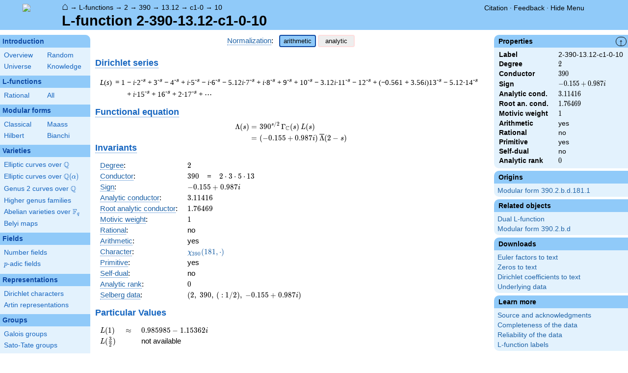

--- FILE ---
content_type: text/html; charset=utf-8
request_url: https://www.lmfdb.org/L/2/390/13.12/c1/0/10
body_size: 27564
content:
<!DOCTYPE html>
<html lang="en">
  <head>
    <meta http-equiv="Content-Type" content="text/html; charset=UTF-8">
    <meta http-equiv="X-UA-Compatible" content="IE=edge,chrome=1">
    <meta name="description" content="Welcome to the LMFDB, the database of L-functions, modular forms, and related objects. These pages are intended to be a modern handbook including tables, formulas, links, and references for L-functions and their underlying objects."/>
          <title>LMFDB - L-function 2-390-13.12-c1-0-10  </title>
        <link id="style_css" href="/style.css" rel="stylesheet" type="text/css" /> 

    <!-- jQuery -->
    <script type="text/javascript"
            src="https://ajax.googleapis.com/ajax/libs/jquery/3.2.1/jquery.min.js"
            integrity="sha384-xBuQ/xzmlsLoJpyjoggmTEz8OWUFM0/RC5BsqQBDX2v5cMvDHcMakNTNrHIW2I5f"
            crossorigin="anonymous"></script>
    <!-- jQuery UI -->
    <script type="text/javascript"
            src="https://ajax.googleapis.com/ajax/libs/jqueryui/1.12.1/jquery-ui.min.js"
            integrity="sha384-Dziy8F2VlJQLMShA6FHWNul/veM9bCkRUaLqr199K94ntO5QUrLJBEbYegdSkkqX"
            crossorigin="anonymous"></script>
    <link rel="stylesheet"
          href="https://ajax.googleapis.com/ajax/libs/jqueryui/1.12.1/themes/smoothness/jquery-ui.css"
          integrity="sha384-Nlo8b0yiGl7Dn+BgLn4mxhIIBU6We7aeeiulNCjHdUv/eKHx59s3anfSUjExbDxn"
          crossorigin="anonymous">

          <!--reCAPTCHA-->
      <script src="https://www.google.com/recaptcha/enterprise.js?render=6LchHWwpAAAAACFe52hZNEkUP5Bn5_0FfLiEuF3i&waf=session" async defer></script>
    



    <script type="text/javascript">var url_prefix = "";</script>

    <script type="text/javascript" src="/static/lmfdb.js"></script>
    <script type="text/javascript" src="/static/showdown.min.js"></script>

    <script type="text/javascript" src="/static/raw_typeset.js"></script>
    <script type="text/javascript" src="/static/notify.min.js"></script>


    <link rel="stylesheet"
          href="https://cdn.jsdelivr.net/npm/katex@0.10.2/dist/katex.min.css"
          integrity="sha384-yFRtMMDnQtDRO8rLpMIKrtPCD5jdktao2TV19YiZYWMDkUR5GQZR/NOVTdquEx1j"
          crossorigin="anonymous">
    <script defer
          src="https://cdn.jsdelivr.net/npm/katex@0.10.2/dist/katex.min.js"
          integrity="sha384-9Nhn55MVVN0/4OFx7EE5kpFBPsEMZxKTCnA+4fqDmg12eCTqGi6+BB2LjY8brQxJ"
          crossorigin="anonymous"></script>
    <script defer
          src="https://cdn.jsdelivr.net/npm/katex@0.10.2/dist/contrib/auto-render.min.js"
          integrity="sha384-kWPLUVMOks5AQFrykwIup5lo0m3iMkkHrD0uJ4H5cjeGihAutqP0yW0J6dpFiVkI"
          crossorigin="anonymous"></script>
    <script>
katexOpts = {
  delimiters: [
  {left: "$$", right: "$$", display: true},
  {left: "\\[", right: "\\]", display: true},
  {left: "$", right: "$", display: false},
  {left: "\\(", right: "\\)", display: false}
],
  maxExpand: Infinity,
  macros: {
  "\\C": '{\\mathbb{C}}',
  "\\R": '{\\mathbb{R}}',
  "\\Q": '{\\mathbb{Q}}',
  "\\Z": '{\\mathbb{Z}}',
  "\\F": '{\\mathbb{F}}',
  "\\H": '{\\mathbb{H}}',
  "\\HH": '{\\mathcal{H}}',
  "\\integers": '{\\mathcal{O}}',
  "\\SL": '{\\textrm{SL}}',
  "\\GL": '{\\textrm{GL}}',
  "\\PSL": '{\\textrm{PSL}}',
  "\\PGL": '{\\textrm{PGL}}',
  "\\ASL": '{\\textrm{ASL}}',
  "\\AGL": '{\\textrm{AGL}}',
  "\\ASp": '{\\textrm{ASp}}',
  "\\Sp": '{\\textrm{Sp}}',
  "\\PSp": '{\\textrm{PSp}}',
  "\\SO": '{\\textrm{SO}}',
  "\\PSO": '{\\textrm{PSO}}',
  "\\PO": '{\\textrm{PO}}',
    "\\PGO": '{\\textrm{PO}}',
  "\\SU": '{\\textrm{SU}}',
  "\\PSU": '{\\textrm{PSU}}',
  "\\SOPlus": '{\\textrm{SO}^+}',
  "\\SOMinus": '{\\textrm{SO}^-}',
    "\\GO": '{\\textrm{O}}',
  "\\Orth": '{\\textrm{O}}',
    "\\GOPlus": '{\\textrm{O}^+}',
  "\\OPlus": '{\\textrm{O}^+}',
  "\\OrthPlus": '{\\textrm{O}^+}',
    "\\GOMinus": '{\\textrm{O}^-}',
  "\\OrthMinus": '{\\textrm{O}^-}',
  "\\OMinus": '{\\textrm{O}^-}',
  "\\GU": '{\\textrm{GU}}',
  "\\Unitary": '{\\textrm{U}}',
    "\\CSp": '{\\textrm{GSp}}',
  "\\GSp": '{\\textrm{GSp}}',
    "\\CSO": '{\\textrm{GSO}}',
  "\\GSO": '{\\textrm{GSO}}',
    "\\CSOPlus": '{\\textrm{GSO}^+}',
  "\\GSOPlus": '{\\textrm{GSO}^+}',
    "\\CSOMinus": '{\\textrm{GSO}^-}',
  "\\GSOMinus": '{\\textrm{GSO}^-}',
    "\\CSU": '{\\textrm{GSU}}',
  "\\GSU": '{\\textrm{GSU}}',
    "\\CO": '{\\textrm{GO}}',
  "\\GOrth": '{\\textrm{GO}}',
    "\\COPlus": '{\\textrm{GO}^+}',
  "\\GOrthPlus": '{\\textrm{GO}^+}',
    "\\COMinus": '{\\textrm{GO}^-}',
  "\\GOrthMinus": '{\\textrm{GO}^-}',
    "\\CU": '{\\textrm{GU}}',
  "\\GUnitary": '{\\textrm{GU}}',
  "\\OmegaPlus": '{\\Omega^+}',
  "\\OmegaMinus": '{\\Omega^-}',
  "\\Spin": '{\\textrm{Spin}}',
  "\\SpinPlus": '{\\textrm{Spin}^+}',
  "\\SpinMinus": '{\\textrm{Spin}^-}',
  "\\PSOPlus": '{\\textrm{PSO}^+}',
  "\\POPlus": '{\\textrm{PO}^+}',
    "\\PGOPlus": '{\\textrm{PO}^+}',
  "\\PU": '{\\textrm{PU}}',
    "\\PGU": '{\\textrm{PU}}',
  "\\PSOMinus": '{\\textrm{PSO}^-}',
  "\\POMinus": '{\\textrm{PO}^-}',
    "\\PGOMinus": '{\\textrm{PO}^-}',
  "\\POmega": '{\\textrm{P}\\Omega}',
  "\\POmegaPlus": '{\\textrm{P}\\Omega^+}',
  "\\POmegaMinus": '{\\textrm{P}\\Omega^-}',
  "\\PGammaL": '{\\textrm{P}\\Gamma\\textrm{L}}',
  "\\PSigmaL": '{\\textrm{P}\\Sigma\\textrm{L}}',
  "\\PSigmaSp": '{\\textrm{P}\\Sigma\\textrm{Sp}}',
  "\\PGammaU": '{\\textrm{P}\\Gamma\\textrm{U}}',
  "\\AGammaL": '{\\textrm{A}\\Gamma\\textrm{L}}',
  "\\ASigmaL": '{\\textrm{A}\\Sigma\\textrm{L}}',
  "\\ASigmaSp": '{\\textrm{A}\\Sigma\\textrm{Sp}}',
  "\\Dic": '{\\textrm{Dic}}',
  "\\SD": '{\\textrm{SD}}',
  "\\OD": '{\\textrm{OD}}',
  "\\He": '{\\textrm{He}}',
  "\\HS": '{\\textrm{HS}}',
  "\\McL": '{\\textrm{McL}}',
  "\\Ru": '{\\textrm{Ru}}',
  "\\Co": '{\\textrm{Co}}',
  "\\Aut": '\\operatorname{Aut}',
  "\\Out": '\\operatorname{Out}',
  "\\End": '\\operatorname{End}',
  "\\Gal": '\\operatorname{Gal}',
  "\\Hom": '\\operatorname{Hom}',
  "\\Ord": '\\operatorname{Ord}',
  "\\Pic": '\\operatorname{Pic}',
  "\\Reg": '\\operatorname{Reg}',
  "\\Res": '\\operatorname{Res}',
  "\\sgn": '\\operatorname{sgn}',
  "\\Spec": '\\operatorname{Spec}',
  "\\Sym": '\\operatorname{Sym}',
  "\\trace": '\\operatorname{tr}',
  "\\mathstrut": '\\vphantom(',
  "\\ideal": '{\\mathfrak{ #1 }}',
  "\\classgroup": '{Cl(#1)}',
  "\\modstar": '{\\left( #1/#2 \\right)^\\times}',
  "\\card": '{\\# #1}',
},
};
  document.addEventListener("DOMContentLoaded", function() {
  renderMathInElement(document.body, katexOpts);
});
    </script>
    <link href="https://cdn.jsdelivr.net/npm/katex@0.10.2/dist/contrib/copy-tex.css" rel="stylesheet" type="text/css">
    <script src="https://cdn.jsdelivr.net/npm/katex@0.10.2/dist/contrib/copy-tex.min.js" integrity="sha384-XhWAe6BtVcvEdS3FFKT7Mcft4HJjPqMQvi5V4YhzH9Qxw497jC13TupOEvjoIPy7" crossorigin="anonymous"></script>





<!-- Google tag (gtag.js) -->
    <script async src="https://www.googletagmanager.com/gtag/js?id=G-YVBFDNX374"></script>
    <script>
      window.dataLayer = window.dataLayer || [];
      function gtag(){dataLayer.push(arguments);}
      gtag('js', new Date());

      gtag('config', 'G-YVBFDNX374');
    </script>

  </head><body class="l_functions"><div id="header">
    <div id="logo"><a href="/">
    <img src="/static/images/lmfdb-logo.png" />
</a></div>
    <div class="right">
      <div class="upper">
        <div class="bread">
                      <a href="/">&#8962;</a>
            &rarr; <a href="/L/"> L-functions</a>
            &rarr; <a href="/L/2"> 2</a>
            &rarr; <a href="/L/2/390"> 390</a>
            &rarr; <a href="/L/2/390/13.12"> 13.12</a>
            &rarr; <a href="/L/2/390/13.12/c1-0"> c1-0</a>
            &rarr; <a href="/L/2/390/13.12/c1/0/10"> 10</a>
                               </div>
        <div class="topright">
                                      <!--
            <span id="communication-wrapper">
              <img id="communication-img" src="/static/images/progress-green.gif" />
              <span id="communication"></span>
            </span>
-->
          <div class="undertopright">
            <a href="/citation" >Citation</a>
              &middot;
            <a href="/contact" target="_blank">Feedback</a>
              &middot;
            <a href="#" id="menutoggle">Hide Menu
                        </a>
          </div>
        </div>
      
        </div>
        <div id="title">L-function 2-390-13.12-c1-0-10</div>

    </div>
</div>

<div id="sidebar">
<h2 class="link"><a href="/intro">Introduction</a></h2>



  <table class="short">
  <tr>
  <td scope="col" width="20%"><a href="/intro">Overview</a><td scope="col" width="20%"><a href="/random">Random</a></tr><tr><td scope="col" width="20%"><a href="/universe">Universe</a><td scope="col" width="20%"><a href="/knowledge/">Knowledge</a></tr><tr></tr>
</table>


 
<h2 class="link"><a href="/L/contents">L-functions</a></h2>



  <table class="short">
  <tr>
  <td scope="col" width="20%"><a href="/L/rational">Rational</a><td scope="col" width="20%"><a href="/L/">All</a></tr><tr></tr>
</table>


 
<h2 class="link"><a href="/ModularForm/">Modular forms</a></h2>



  <table class="short">
  <tr>
  <td scope="col" width="20%"><a href="/ModularForm/GL2/Q/holomorphic/">Classical</a><td scope="col" width="20%"><a href="/ModularForm/GL2/Q/Maass/">Maass</a></tr><tr><td scope="col" width="20%"><a href="/ModularForm/GL2/TotallyReal/">Hilbert</a><td scope="col" width="20%"><a href="/ModularForm/GL2/ImaginaryQuadratic/">Bianchi</a></tr><tr></tr><tr></tr><tr></tr><tr></tr><tr></tr>
</table>


 
<h2 class="link"><a href="/Variety/">Varieties</a></h2>



  <table class="short">
  <tr>
  <td colspan=2><a href="/EllipticCurve/Q/">Elliptic curves over $\Q$</a></tr><tr></tr><tr><td colspan=2><a href="/EllipticCurve/">Elliptic curves over $\Q(\alpha)$</a></tr><tr></tr><tr></tr><tr><td colspan=2><a href="/Genus2Curve/Q/">Genus 2 curves over $\Q$</a></tr><tr></tr><tr></tr><tr></tr><tr></tr><tr></tr><tr></tr><tr></tr><tr></tr><tr></tr><tr></tr><tr></tr><tr><td colspan=2><a href="/HigherGenus/C/Aut/">Higher genus families</a></tr><tr></tr><tr></tr><tr></tr><tr></tr><tr></tr><tr><td colspan=2><a href="/Variety/Abelian/Fq/">Abelian varieties over $\F_{q}$</a></tr><tr><td colspan=2><a href="/Belyi/">Belyi maps</a></tr><tr></tr>
</table>


 
<h2 class="link"><a href="/Field/">Fields</a></h2>



  <table class="short">
  <tr>
  <td colspan=2><a href="/NumberField/">Number fields</a></tr><tr></tr><tr><td colspan=2><a href="/padicField/">$p$-adic fields</a></tr><tr></tr><tr></tr><tr></tr><tr></tr>
</table>


 
<h2 class="link"><a href="/Representation/">Representations</a></h2>



  <table class="short">
  <tr>
  <td colspan=2><a href="/Character/Dirichlet/">Dirichlet characters</a></tr><tr></tr><tr></tr><tr><td colspan=2><a href="/ArtinRepresentation/">Artin representations</a></tr><tr></tr><tr></tr><tr></tr><tr></tr><tr></tr><tr></tr>
</table>


 
<h2 class="link"><a href="/Group/">Groups</a></h2>



  <table class="short">
  <tr>
  <td colspan=2><a href="/GaloisGroup/">Galois groups</a></tr><tr></tr><tr><td colspan=2><a href="/SatoTateGroup/">Sato-Tate groups</a></tr><tr><td colspan=2><a href="/Groups/Abstract/">Abstract groups</a></tr><tr></tr><tr></tr><tr><td scope="col" width="40%">    </td></tr><tr></tr>
</table>


 
<h2 class="link"><a href="/api/options">Database</a></h2>




 </div>
 
 

      <div id="properties">
       <div id="properties-collapser">&uarr;</div>
           <h1 class="properties-header">Properties</h1>
       <div class="properties-body">
       <table>
                  <tr><td class="label">Label</td><td>
                  2-390-13.12-c1-0-10</td></tr>           <tr><td class="label">Degree</td><td>
                  $2$</td></tr>           <tr><td class="label">Conductor</td><td>
                  $390$</td></tr>           <tr><td class="label">Sign</td><td>
                  $-0.155 + 0.987i$</td></tr>           <tr><td class="label">Analytic cond.</td><td>
                  $3.11416$</td></tr>           <tr><td class="label">Root an. cond.</td><td>
                  $1.76469$</td></tr>           <tr><td class="label">Motivic weight</td><td>
                  $1$</td></tr>           <tr><td class="label">Arithmetic</td><td>
                  yes</td></tr>           <tr><td class="label">Rational</td><td>
                  no</td></tr>           <tr><td class="label">Primitive</td><td>
                  yes</td></tr>           <tr><td class="label">Self-dual</td><td>
                  no</td></tr>           <tr><td class="label">Analytic rank</td><td>
                  $0$</td></tr>      </table>
      </div>
    
       <h1 class="properties-header">Origins</h1>
    <div class="properties-body">
        <ul>
                           <li><a href="/ModularForm/GL2/Q/holomorphic/390/2/b/d/181/1">Modular form 390.2.b.d.181.1</a></li>
                    </ul>
      </div>
   
   
       <h1 class="properties-header">Related objects</h1>
    <div class="properties-body">
        <ul>
                           <li><a href="/L/2/390/13.12/c1/0/4">Dual L-function</a></li>
                                   <li><a href="/ModularForm/GL2/Q/holomorphic/390/2/b/d">Modular form 390.2.b.d</a></li>
                    </ul>
      </div>
   
   
   
       <h1 class="properties-header">Downloads</h1>
    <div class="properties-body">
        <ul>
                           <li><a href="/L/download_euler/2-390-13.12-c1-0-10">Euler factors to text</a></li>
                                   <li><a href="/L/download_zeros/2-390-13.12-c1-0-10">Zeros to text</a></li>
                                   <li><a href="/L/download_dirichlet_coeff/2-390-13.12-c1-0-10">Dirichlet coefficients to text</a></li>
                                   <li><a href="/L/data/2-390-13.12-c1-0-10">Underlying data</a></li>
                    </ul>
      </div>
   
       <h1 class="properties-header">Learn more</h1>
    <div class="properties-body">
        <ul>
                           <li><a href="/L/2/390/13.12/c1/0/10/Source">Source and acknowledgments</a></li>
                                   <li><a href="/L/2/390/13.12/c1/0/10/Completeness">Completeness of the data</a></li>
                                   <li><a href="/L/2/390/13.12/c1/0/10/Reliability">Reliability of the data</a></li>
                                   <li><a href="/L/Labels">L-function labels</a></li>
                    </ul>
      </div>
   
    </div>
<div id="main">
  <div id="content">
    <div id="flashes">
              </div>    <div align="right" style="float: right; padding-left:10px;" id="rawtseticonspot" title="raw/typeset toggle"></div>
            
<script>
  function show_normalization(normstyle) {
    $('.analytic').hide();
    $('.arithmetic').hide();
    $('.'+normstyle).show();
    $('button.analytic').show();
    $('button.arithmetic').show();
    if (normstyle == 'analytic') {
      $('button.analytic').css('background', '#90CAF9');
      $('button.analytic').css('border', '2px solid #0D47A1');
      $('button.arithmetic').css('background', '#eee');
      $('button.arithmetic').css('border', '1px solid #fdd');
    }
    if (normstyle == 'arithmetic') {
      $('button.arithmetic').css('background', '#90CAF9');
      $('button.arithmetic').css('border', '2px solid #0D47A1');
      $('button.analytic').css('background', '#eee');
      $('button.analytic').css('border', '1px solid #fdd');
    }
  }

</script>


<center>
<div><a title="Normalization of an L-function [lfunction.normalization]" knowl="lfunction.normalization" kwargs="">Normalization</a>: &nbsp;  <button class='arithmetic active' onclick="show_normalization('arithmetic'); return false">arithmetic</button>
  <button class='analytic inactive' onclick="show_normalization('analytic'); return false">analytic</button></div>
</center>

<h2>    </h2>

<h2 style="margin-top:5px;"> <a title="Dirichlet series [lfunction.dirichlet_series]" knowl="lfunction.dirichlet_series" kwargs="">Dirichlet series</a></h2>
<div class="arithmetic" style="margin-left:10px;"><table class='dirichletseries'><tr><td valign='top'><span class='term'><em>L</em>(<em>s</em>)&thinsp;&nbsp;=&nbsp;1<sup></sup>&nbsp;</span></td><td valign='top'> <span class='term'> &minus; <em>i</em>&middot;2<sup>-s</sup></span>  <span class='term'> + 3<sup>-s</sup></span>  <span class='term'> &minus; 4<sup>-s</sup></span>  <span class='term'> + <em>i</em>&middot;5<sup>-s</sup></span>  <span class='term'> &minus; <em>i</em>&middot;6<sup>-s</sup></span>  <span class='term'> &minus; 5.12<em>i</em>&middot;7<sup>-s</sup></span>  <span class='term'> + <em>i</em>&middot;8<sup>-s</sup></span>  <span class='term'> + 9<sup>-s</sup></span>  <span class='term'> + 10<sup>-s</sup></span>  <span class='term'> &minus; 3.12<em>i</em>&middot;11<sup>-s</sup></span>  <span class='term'> &minus; 12<sup>-s</sup></span>  <span class='term'> + (&minus;0.561 + 3.56<em>i</em>)13<sup>-s</sup></span>  <span class='term'> &minus; 5.12&middot;14<sup>-s</sup></span>  <span class='term'> + <em>i</em>&middot;15<sup>-s</sup></span>  <span class='term'> + 16<sup>-s</sup></span>  <span class='term'> + 2&middot;17<sup>-s</sup></span> <span class='term'> + &#8943;</span></td></tr></table></div>
<div class="analytic nodisplay" style="margin-left:10px;"><table class='dirichletseries'><tr><td valign='top'><span class='term'><em>L</em>(<em>s</em>)&thinsp;&nbsp;=&nbsp;1<sup></sup>&nbsp;</span></td><td valign='top'> <span class='term'> &minus; 0.707<em>i</em>&middot;2<sup>-s</sup></span>  <span class='term'> + 0.577&middot;3<sup>-s</sup></span>  <span class='term'> &minus; 0.5&middot;4<sup>-s</sup></span>  <span class='term'> + 0.447<em>i</em>&middot;5<sup>-s</sup></span>  <span class='term'> &minus; 0.408<em>i</em>&middot;6<sup>-s</sup></span>  <span class='term'> &minus; 1.93<em>i</em>&middot;7<sup>-s</sup></span>  <span class='term'> + 0.353<em>i</em>&middot;8<sup>-s</sup></span>  <span class='term'> + 0.333&middot;9<sup>-s</sup></span>  <span class='term'> + 0.316&middot;10<sup>-s</sup></span>  <span class='term'> &minus; 0.941<em>i</em>&middot;11<sup>-s</sup></span>  <span class='term'> &minus; 0.288&middot;12<sup>-s</sup></span>  <span class='term'> + (&minus;0.155 + 0.987<em>i</em>)13<sup>-s</sup></span>  <span class='term'> &minus; 1.36&middot;14<sup>-s</sup></span>  <span class='term'> + 0.258<em>i</em>&middot;15<sup>-s</sup></span>  <span class='term'> + 0.250&middot;16<sup>-s</sup></span>  <span class='term'> + 0.485&middot;17<sup>-s</sup></span> <span class='term'> + &#8943;</span></td></tr></table></div>

<h2 style="margin-bottom:-10px;"><a title="Functional equation of an L-function [lfunction.functional_equation]" knowl="lfunction.functional_equation" kwargs="">Functional equation</a></h2>
<div id="functionalEqText" class="arithmetic">\[\begin{aligned}\Lambda(s)=\mathstrut &amp; 390 ^{s/2} \, \Gamma_{\C}(s) \, L(s)\cr =\mathstrut &amp; (-0.155 + 0.987i)\, \overline{\Lambda}(2-s) \end{aligned}\]</div>
<div id="functionalEqText" class="analytic nodisplay">\[\begin{aligned}\Lambda(s)=\mathstrut &amp; 390 ^{s/2} \, \Gamma_{\C}(s+1/2) \, L(s)\cr =\mathstrut &amp; (-0.155 + 0.987i)\, \overline{\Lambda}(1-s) \end{aligned}\]</div>

<h2 style="margin-top:-25px;"> <a title="Invariants of an L-function [lfunction.invariants]" knowl="lfunction.invariants" kwargs="">Invariants</a>  </h2>

<table>
  <tr>
    <td> <a title="Degree of an L-function [lfunction.degree]" knowl="lfunction.degree" kwargs="">Degree</a>: </td>
    <td> \(2\) </td>
  </tr>

  <tr>
    <td> <a title="Conductor of an L-function [lfunction.conductor]" knowl="lfunction.conductor" kwargs="">Conductor</a>: </td>
    <td> \(390\)
      &nbsp;&nbsp;  = &nbsp;&nbsp; \(2 \cdot 3 \cdot 5 \cdot 13\)
          </td>
  </tr>

  <tr>
    <td> <a title="Sign of the functional equation [lfunction.sign]" knowl="lfunction.sign" kwargs="">Sign</a>: </td>
    <td> $-0.155 + 0.987i$
    </td>
  </tr>

    <tr>
    <td> <a title="Analytic conductor [lfunction.analytic_conductor]" knowl="lfunction.analytic_conductor" kwargs="">Analytic conductor</a>: </td>
    <td> \(3.11416\) </td>
  </tr>
  <tr>
    <td> <a title="Root analytic conductor [lfunction.root_analytic_conductor]" knowl="lfunction.root_analytic_conductor" kwargs="">Root analytic conductor</a>: </td>
    <td> \(1.76469\) </td>
  </tr>
  
    <tr>
    <td> <a title="Motivic weight [lfunction.motivic_weight]" knowl="lfunction.motivic_weight" kwargs="">Motivic weight</a>: </td>
    <td> \(1\) </td>
  </tr>
      <tr>
    <td> <a title="Rational L-function [lfunction.rational]" knowl="lfunction.rational" kwargs="">Rational</a>: </td>
    <td> no </td>
  </tr>
    <tr>
    <td> <a title="Arithmetic L-function [lfunction.arithmetic]" knowl="lfunction.arithmetic" kwargs="">Arithmetic</a>: </td>
    <td> yes </td>
  </tr>

    <tr>
    <td> <a title="Central character of an L-function [lfunction.central_character]" knowl="lfunction.central_character" kwargs="">Character</a>: </td>
    <td> <a href="/Character/Dirichlet/390/181">$\chi_{390} (181, \cdot )$</a>
    </td>
  </tr>
  
  
  <tr>
    <td> <a title="Primitive L-function [lfunction.primitive]" knowl="lfunction.primitive" kwargs="">Primitive</a>:  </td>
    <td> yes
    </td>
  </tr>

  <tr>
    <td> <a title="Self-dual L-function [lfunction.self-dual]" knowl="lfunction.self-dual" kwargs="">Self-dual</a>: </td>
    <td> no
    </td>
  </tr>

  <tr>
    <td> <a title="Analytic rank [lfunction.analytic_rank]" knowl="lfunction.analytic_rank" kwargs="">Analytic rank</a>: </td>
    <td> \(0\)
    </td>
  </tr>
  
  <tr>
    <td> <a title="Selberg data for the functional equation of an L-function [lfunction.selbergdata]" knowl="lfunction.selbergdata" kwargs="">Selberg data</a>: </td>
    <td> \((2,\ 390,\ (\ :1/2),\ -0.155 + 0.987i)\)
    </td>
  </tr>
</table>

  <h2>Particular Values</h2>
  <div>
  <table>
        <tr class="arithmetic">
      <td> \(L(1)\) </td>
            <td>\(\approx\)</td>
            <td> \(0.985985 - 1.15362i\) </td>
    </tr>
    <tr class="analytic nodisplay">
      <td> \(L(\frac12)\) </td>
            <td>\(\approx\)</td>
      
      <td> \(0.985985 - 1.15362i\) </td>
    </tr>
    
        <tr class="arithmetic">
      <td> \(L(\frac{3}{2})\) </td>
            <td></td>
      <td> not available </td>
          </tr>
    <tr class="analytic nodisplay">
      <td> \(L(1)\) </td>
            <td></td>
      <td> not available </td>
          </tr>
      </table>
  </div>

<h2><a title="Euler product of an L-function [lfunction.euler_product]" knowl="lfunction.euler_product" kwargs="">Euler product</a></h2>
<div class="arithmetic">&nbsp;&nbsp;&nbsp;\(L(s) = \displaystyle \prod_{p} F_p(p^{-s})^{-1} \)<div style="max-width: 100%; overflow-x: auto;"><table class='ntdata'><thead><tr class='space'><th class='weight'></th><th class='weight'>$p$</th><th class='weight' style="text-align: left;">$F_p(T)$</th></tr></thead><tr><td>bad</td><td>2</td><td> \( 1 + iT \) </td></tr><tr><td></td><td>3</td><td> \( 1 - T \) </td></tr><tr><td></td><td>5</td><td> \( 1 - iT \) </td></tr><tr><td></td><td>13</td><td> \( 1 + (0.561 - 3.56i)T \) </td></tr><tr class='first'><td>good</td><td>7</td><td> \( 1 + 5.12iT - 7T^{2} \) </td></tr><tr><td></td><td>11</td><td> \( 1 + 3.12iT - 11T^{2} \) </td></tr><tr><td></td><td>17</td><td> \( 1 - 2T + 17T^{2} \) </td></tr><tr><td></td><td>19</td><td> \( 1 + 6iT - 19T^{2} \) </td></tr><tr><td></td><td>23</td><td> \( 1 - 3.12T + 23T^{2} \) </td></tr><tr><td></td><td>29</td><td> \( 1 - 2T + 29T^{2} \) </td></tr><tr><td></td><td>31</td><td> \( 1 + 5.12iT - 31T^{2} \) </td></tr><tr><td></td><td>37</td><td> \( 1 - 3.12iT - 37T^{2} \) </td></tr><tr><td></td><td>41</td><td> \( 1 - 9.12iT - 41T^{2} \) </td></tr><tr id='moreep'  class='more nodisplay'><td></td><td>43</td><td> \( 1 + 10.2T + 43T^{2} \) </td></tr><tr class='more nodisplay'><td></td><td>47</td><td> \( 1 - 10.2iT - 47T^{2} \) </td></tr><tr class='more nodisplay'><td></td><td>53</td><td> \( 1 - 11.3T + 53T^{2} \) </td></tr><tr class='more nodisplay'><td></td><td>59</td><td> \( 1 - 7.12iT - 59T^{2} \) </td></tr><tr class='more nodisplay'><td></td><td>61</td><td> \( 1 - 10T + 61T^{2} \) </td></tr><tr class='more nodisplay'><td></td><td>67</td><td> \( 1 - 13.1iT - 67T^{2} \) </td></tr><tr class='more nodisplay'><td></td><td>71</td><td> \( 1 + 6.24iT - 71T^{2} \) </td></tr><tr class='more nodisplay'><td></td><td>73</td><td> \( 1 + 4.87iT - 73T^{2} \) </td></tr><tr class='more nodisplay'><td></td><td>79</td><td> \( 1 - 8T + 79T^{2} \) </td></tr><tr class='more nodisplay'><td></td><td>83</td><td> \( 1 - 10.2iT - 83T^{2} \) </td></tr><tr class='more nodisplay'><td></td><td>89</td><td> \( 1 + 5.12iT - 89T^{2} \) </td></tr><tr class='more nodisplay'><td></td><td>97</td><td> \( 1 + 4.87iT - 97T^{2} \) </td></tr><tr class="less toggle"><td colspan="2"> <a onclick="show_moreless(&quot;more&quot;); return true" href="#moreep">show more</a></td><td></td></tr><tr class="more toggle nodisplay"><td colspan="2"><a onclick="show_moreless(&quot;less&quot;); return true" href="#eptable">show less</a></td><td></td></tr></table></div></div>
  <div class="analytic nodisplay">&nbsp;&nbsp;&nbsp;\(L(s) = \displaystyle\prod_p \ \prod_{j=1}^{2} (1 - \alpha_{j,p}\,  p^{-s})^{-1}\)</div>


<h2> Imaginary part of the first few zeros on the <a title="Critical line of an L-function [lfunction.critical_line]" knowl="lfunction.critical_line" kwargs="">critical line</a></h2>
<p>
<span class='redhighlight'>&minus;11.07068910381417814294711411857, &minus;10.21418346651246050474208042421, &minus;9.469400185539040864350102951179, &minus;8.358626386927667138613501825776, &minus;7.34746814183212372238007293265, &minus;6.56608982688036452895534213985, &minus;4.71844180286973510543996675000, &minus;3.82735430666502852902875426281, &minus;2.83995846023222531482386603290, &minus;1.04359650279217571606764863877, </span>
<span class='positivezero'>2.05518018277053265444179179702, 3.45992713194320431476358006364, 5.10594149435196506632106662911, 5.59683933014197947420380552559, 6.91726724913634033252255118654, 8.122968279003970163132267309979, 8.589492276392033399101053931332, 9.505722884839012752060046433689, 10.28115609177778253235929906260, 12.08565703009952546539545842944</span>
</p>

<h2> Graph of the <a title="Z-function of an L-function [lfunction.zfunction]" knowl="lfunction.zfunction" kwargs="">$Z$-function</a> along the <a title="Critical line of an L-function [lfunction.critical_line]" knowl="lfunction.critical_line" kwargs="">critical line</a> </h2>

<center>
<img src="/L/Plot/2/390/13.12/c1/0/10" >
</center>

<h2>    </h2>


<script type="text/javascript">
  $(function() {
    $("#zeros").load("/L/Zeros/2/390/13.12/c1/0/10");
  });

</script>

      </div>
</div>


<div id="footer">
    
        <h4 style="margin:5px;">This project is supported by <a href="/acknowledgment#sponsors">grants</a> from the US National Science Foundation, the UK Engineering and Physical Sciences Research Council, and the Simons Foundation.</h4>
    <div>
      <a href="/contact">Contact</a>
      &middot;
      <a href="/citation">Citation</a>
      &middot;
      <a href="/acknowledgment">Acknowledgments</a>
      &middot;
      <a href="/management">Editorial Board</a>
            &middot;
      <a href="https://github.com/LMFDB/lmfdb/tree/fdc4a3de9a4739e9c7b6a36a60dbe0f82bb00950
">Source</a>
            &middot;
      SageMath version 10.4
      &middot;
      LMFDB Release 1.2.1
    </div>
</div>  </body>
</html>

--- FILE ---
content_type: text/html; charset=utf-8
request_url: https://www.google.com/recaptcha/enterprise/anchor?ar=1&k=6LchHWwpAAAAACFe52hZNEkUP5Bn5_0FfLiEuF3i&co=aHR0cHM6Ly93d3cubG1mZGIub3JnOjQ0Mw..&hl=en&v=PoyoqOPhxBO7pBk68S4YbpHZ&size=invisible&anchor-ms=20000&execute-ms=30000&cb=gkf8dc4jwsi0
body_size: 48698
content:
<!DOCTYPE HTML><html dir="ltr" lang="en"><head><meta http-equiv="Content-Type" content="text/html; charset=UTF-8">
<meta http-equiv="X-UA-Compatible" content="IE=edge">
<title>reCAPTCHA</title>
<style type="text/css">
/* cyrillic-ext */
@font-face {
  font-family: 'Roboto';
  font-style: normal;
  font-weight: 400;
  font-stretch: 100%;
  src: url(//fonts.gstatic.com/s/roboto/v48/KFO7CnqEu92Fr1ME7kSn66aGLdTylUAMa3GUBHMdazTgWw.woff2) format('woff2');
  unicode-range: U+0460-052F, U+1C80-1C8A, U+20B4, U+2DE0-2DFF, U+A640-A69F, U+FE2E-FE2F;
}
/* cyrillic */
@font-face {
  font-family: 'Roboto';
  font-style: normal;
  font-weight: 400;
  font-stretch: 100%;
  src: url(//fonts.gstatic.com/s/roboto/v48/KFO7CnqEu92Fr1ME7kSn66aGLdTylUAMa3iUBHMdazTgWw.woff2) format('woff2');
  unicode-range: U+0301, U+0400-045F, U+0490-0491, U+04B0-04B1, U+2116;
}
/* greek-ext */
@font-face {
  font-family: 'Roboto';
  font-style: normal;
  font-weight: 400;
  font-stretch: 100%;
  src: url(//fonts.gstatic.com/s/roboto/v48/KFO7CnqEu92Fr1ME7kSn66aGLdTylUAMa3CUBHMdazTgWw.woff2) format('woff2');
  unicode-range: U+1F00-1FFF;
}
/* greek */
@font-face {
  font-family: 'Roboto';
  font-style: normal;
  font-weight: 400;
  font-stretch: 100%;
  src: url(//fonts.gstatic.com/s/roboto/v48/KFO7CnqEu92Fr1ME7kSn66aGLdTylUAMa3-UBHMdazTgWw.woff2) format('woff2');
  unicode-range: U+0370-0377, U+037A-037F, U+0384-038A, U+038C, U+038E-03A1, U+03A3-03FF;
}
/* math */
@font-face {
  font-family: 'Roboto';
  font-style: normal;
  font-weight: 400;
  font-stretch: 100%;
  src: url(//fonts.gstatic.com/s/roboto/v48/KFO7CnqEu92Fr1ME7kSn66aGLdTylUAMawCUBHMdazTgWw.woff2) format('woff2');
  unicode-range: U+0302-0303, U+0305, U+0307-0308, U+0310, U+0312, U+0315, U+031A, U+0326-0327, U+032C, U+032F-0330, U+0332-0333, U+0338, U+033A, U+0346, U+034D, U+0391-03A1, U+03A3-03A9, U+03B1-03C9, U+03D1, U+03D5-03D6, U+03F0-03F1, U+03F4-03F5, U+2016-2017, U+2034-2038, U+203C, U+2040, U+2043, U+2047, U+2050, U+2057, U+205F, U+2070-2071, U+2074-208E, U+2090-209C, U+20D0-20DC, U+20E1, U+20E5-20EF, U+2100-2112, U+2114-2115, U+2117-2121, U+2123-214F, U+2190, U+2192, U+2194-21AE, U+21B0-21E5, U+21F1-21F2, U+21F4-2211, U+2213-2214, U+2216-22FF, U+2308-230B, U+2310, U+2319, U+231C-2321, U+2336-237A, U+237C, U+2395, U+239B-23B7, U+23D0, U+23DC-23E1, U+2474-2475, U+25AF, U+25B3, U+25B7, U+25BD, U+25C1, U+25CA, U+25CC, U+25FB, U+266D-266F, U+27C0-27FF, U+2900-2AFF, U+2B0E-2B11, U+2B30-2B4C, U+2BFE, U+3030, U+FF5B, U+FF5D, U+1D400-1D7FF, U+1EE00-1EEFF;
}
/* symbols */
@font-face {
  font-family: 'Roboto';
  font-style: normal;
  font-weight: 400;
  font-stretch: 100%;
  src: url(//fonts.gstatic.com/s/roboto/v48/KFO7CnqEu92Fr1ME7kSn66aGLdTylUAMaxKUBHMdazTgWw.woff2) format('woff2');
  unicode-range: U+0001-000C, U+000E-001F, U+007F-009F, U+20DD-20E0, U+20E2-20E4, U+2150-218F, U+2190, U+2192, U+2194-2199, U+21AF, U+21E6-21F0, U+21F3, U+2218-2219, U+2299, U+22C4-22C6, U+2300-243F, U+2440-244A, U+2460-24FF, U+25A0-27BF, U+2800-28FF, U+2921-2922, U+2981, U+29BF, U+29EB, U+2B00-2BFF, U+4DC0-4DFF, U+FFF9-FFFB, U+10140-1018E, U+10190-1019C, U+101A0, U+101D0-101FD, U+102E0-102FB, U+10E60-10E7E, U+1D2C0-1D2D3, U+1D2E0-1D37F, U+1F000-1F0FF, U+1F100-1F1AD, U+1F1E6-1F1FF, U+1F30D-1F30F, U+1F315, U+1F31C, U+1F31E, U+1F320-1F32C, U+1F336, U+1F378, U+1F37D, U+1F382, U+1F393-1F39F, U+1F3A7-1F3A8, U+1F3AC-1F3AF, U+1F3C2, U+1F3C4-1F3C6, U+1F3CA-1F3CE, U+1F3D4-1F3E0, U+1F3ED, U+1F3F1-1F3F3, U+1F3F5-1F3F7, U+1F408, U+1F415, U+1F41F, U+1F426, U+1F43F, U+1F441-1F442, U+1F444, U+1F446-1F449, U+1F44C-1F44E, U+1F453, U+1F46A, U+1F47D, U+1F4A3, U+1F4B0, U+1F4B3, U+1F4B9, U+1F4BB, U+1F4BF, U+1F4C8-1F4CB, U+1F4D6, U+1F4DA, U+1F4DF, U+1F4E3-1F4E6, U+1F4EA-1F4ED, U+1F4F7, U+1F4F9-1F4FB, U+1F4FD-1F4FE, U+1F503, U+1F507-1F50B, U+1F50D, U+1F512-1F513, U+1F53E-1F54A, U+1F54F-1F5FA, U+1F610, U+1F650-1F67F, U+1F687, U+1F68D, U+1F691, U+1F694, U+1F698, U+1F6AD, U+1F6B2, U+1F6B9-1F6BA, U+1F6BC, U+1F6C6-1F6CF, U+1F6D3-1F6D7, U+1F6E0-1F6EA, U+1F6F0-1F6F3, U+1F6F7-1F6FC, U+1F700-1F7FF, U+1F800-1F80B, U+1F810-1F847, U+1F850-1F859, U+1F860-1F887, U+1F890-1F8AD, U+1F8B0-1F8BB, U+1F8C0-1F8C1, U+1F900-1F90B, U+1F93B, U+1F946, U+1F984, U+1F996, U+1F9E9, U+1FA00-1FA6F, U+1FA70-1FA7C, U+1FA80-1FA89, U+1FA8F-1FAC6, U+1FACE-1FADC, U+1FADF-1FAE9, U+1FAF0-1FAF8, U+1FB00-1FBFF;
}
/* vietnamese */
@font-face {
  font-family: 'Roboto';
  font-style: normal;
  font-weight: 400;
  font-stretch: 100%;
  src: url(//fonts.gstatic.com/s/roboto/v48/KFO7CnqEu92Fr1ME7kSn66aGLdTylUAMa3OUBHMdazTgWw.woff2) format('woff2');
  unicode-range: U+0102-0103, U+0110-0111, U+0128-0129, U+0168-0169, U+01A0-01A1, U+01AF-01B0, U+0300-0301, U+0303-0304, U+0308-0309, U+0323, U+0329, U+1EA0-1EF9, U+20AB;
}
/* latin-ext */
@font-face {
  font-family: 'Roboto';
  font-style: normal;
  font-weight: 400;
  font-stretch: 100%;
  src: url(//fonts.gstatic.com/s/roboto/v48/KFO7CnqEu92Fr1ME7kSn66aGLdTylUAMa3KUBHMdazTgWw.woff2) format('woff2');
  unicode-range: U+0100-02BA, U+02BD-02C5, U+02C7-02CC, U+02CE-02D7, U+02DD-02FF, U+0304, U+0308, U+0329, U+1D00-1DBF, U+1E00-1E9F, U+1EF2-1EFF, U+2020, U+20A0-20AB, U+20AD-20C0, U+2113, U+2C60-2C7F, U+A720-A7FF;
}
/* latin */
@font-face {
  font-family: 'Roboto';
  font-style: normal;
  font-weight: 400;
  font-stretch: 100%;
  src: url(//fonts.gstatic.com/s/roboto/v48/KFO7CnqEu92Fr1ME7kSn66aGLdTylUAMa3yUBHMdazQ.woff2) format('woff2');
  unicode-range: U+0000-00FF, U+0131, U+0152-0153, U+02BB-02BC, U+02C6, U+02DA, U+02DC, U+0304, U+0308, U+0329, U+2000-206F, U+20AC, U+2122, U+2191, U+2193, U+2212, U+2215, U+FEFF, U+FFFD;
}
/* cyrillic-ext */
@font-face {
  font-family: 'Roboto';
  font-style: normal;
  font-weight: 500;
  font-stretch: 100%;
  src: url(//fonts.gstatic.com/s/roboto/v48/KFO7CnqEu92Fr1ME7kSn66aGLdTylUAMa3GUBHMdazTgWw.woff2) format('woff2');
  unicode-range: U+0460-052F, U+1C80-1C8A, U+20B4, U+2DE0-2DFF, U+A640-A69F, U+FE2E-FE2F;
}
/* cyrillic */
@font-face {
  font-family: 'Roboto';
  font-style: normal;
  font-weight: 500;
  font-stretch: 100%;
  src: url(//fonts.gstatic.com/s/roboto/v48/KFO7CnqEu92Fr1ME7kSn66aGLdTylUAMa3iUBHMdazTgWw.woff2) format('woff2');
  unicode-range: U+0301, U+0400-045F, U+0490-0491, U+04B0-04B1, U+2116;
}
/* greek-ext */
@font-face {
  font-family: 'Roboto';
  font-style: normal;
  font-weight: 500;
  font-stretch: 100%;
  src: url(//fonts.gstatic.com/s/roboto/v48/KFO7CnqEu92Fr1ME7kSn66aGLdTylUAMa3CUBHMdazTgWw.woff2) format('woff2');
  unicode-range: U+1F00-1FFF;
}
/* greek */
@font-face {
  font-family: 'Roboto';
  font-style: normal;
  font-weight: 500;
  font-stretch: 100%;
  src: url(//fonts.gstatic.com/s/roboto/v48/KFO7CnqEu92Fr1ME7kSn66aGLdTylUAMa3-UBHMdazTgWw.woff2) format('woff2');
  unicode-range: U+0370-0377, U+037A-037F, U+0384-038A, U+038C, U+038E-03A1, U+03A3-03FF;
}
/* math */
@font-face {
  font-family: 'Roboto';
  font-style: normal;
  font-weight: 500;
  font-stretch: 100%;
  src: url(//fonts.gstatic.com/s/roboto/v48/KFO7CnqEu92Fr1ME7kSn66aGLdTylUAMawCUBHMdazTgWw.woff2) format('woff2');
  unicode-range: U+0302-0303, U+0305, U+0307-0308, U+0310, U+0312, U+0315, U+031A, U+0326-0327, U+032C, U+032F-0330, U+0332-0333, U+0338, U+033A, U+0346, U+034D, U+0391-03A1, U+03A3-03A9, U+03B1-03C9, U+03D1, U+03D5-03D6, U+03F0-03F1, U+03F4-03F5, U+2016-2017, U+2034-2038, U+203C, U+2040, U+2043, U+2047, U+2050, U+2057, U+205F, U+2070-2071, U+2074-208E, U+2090-209C, U+20D0-20DC, U+20E1, U+20E5-20EF, U+2100-2112, U+2114-2115, U+2117-2121, U+2123-214F, U+2190, U+2192, U+2194-21AE, U+21B0-21E5, U+21F1-21F2, U+21F4-2211, U+2213-2214, U+2216-22FF, U+2308-230B, U+2310, U+2319, U+231C-2321, U+2336-237A, U+237C, U+2395, U+239B-23B7, U+23D0, U+23DC-23E1, U+2474-2475, U+25AF, U+25B3, U+25B7, U+25BD, U+25C1, U+25CA, U+25CC, U+25FB, U+266D-266F, U+27C0-27FF, U+2900-2AFF, U+2B0E-2B11, U+2B30-2B4C, U+2BFE, U+3030, U+FF5B, U+FF5D, U+1D400-1D7FF, U+1EE00-1EEFF;
}
/* symbols */
@font-face {
  font-family: 'Roboto';
  font-style: normal;
  font-weight: 500;
  font-stretch: 100%;
  src: url(//fonts.gstatic.com/s/roboto/v48/KFO7CnqEu92Fr1ME7kSn66aGLdTylUAMaxKUBHMdazTgWw.woff2) format('woff2');
  unicode-range: U+0001-000C, U+000E-001F, U+007F-009F, U+20DD-20E0, U+20E2-20E4, U+2150-218F, U+2190, U+2192, U+2194-2199, U+21AF, U+21E6-21F0, U+21F3, U+2218-2219, U+2299, U+22C4-22C6, U+2300-243F, U+2440-244A, U+2460-24FF, U+25A0-27BF, U+2800-28FF, U+2921-2922, U+2981, U+29BF, U+29EB, U+2B00-2BFF, U+4DC0-4DFF, U+FFF9-FFFB, U+10140-1018E, U+10190-1019C, U+101A0, U+101D0-101FD, U+102E0-102FB, U+10E60-10E7E, U+1D2C0-1D2D3, U+1D2E0-1D37F, U+1F000-1F0FF, U+1F100-1F1AD, U+1F1E6-1F1FF, U+1F30D-1F30F, U+1F315, U+1F31C, U+1F31E, U+1F320-1F32C, U+1F336, U+1F378, U+1F37D, U+1F382, U+1F393-1F39F, U+1F3A7-1F3A8, U+1F3AC-1F3AF, U+1F3C2, U+1F3C4-1F3C6, U+1F3CA-1F3CE, U+1F3D4-1F3E0, U+1F3ED, U+1F3F1-1F3F3, U+1F3F5-1F3F7, U+1F408, U+1F415, U+1F41F, U+1F426, U+1F43F, U+1F441-1F442, U+1F444, U+1F446-1F449, U+1F44C-1F44E, U+1F453, U+1F46A, U+1F47D, U+1F4A3, U+1F4B0, U+1F4B3, U+1F4B9, U+1F4BB, U+1F4BF, U+1F4C8-1F4CB, U+1F4D6, U+1F4DA, U+1F4DF, U+1F4E3-1F4E6, U+1F4EA-1F4ED, U+1F4F7, U+1F4F9-1F4FB, U+1F4FD-1F4FE, U+1F503, U+1F507-1F50B, U+1F50D, U+1F512-1F513, U+1F53E-1F54A, U+1F54F-1F5FA, U+1F610, U+1F650-1F67F, U+1F687, U+1F68D, U+1F691, U+1F694, U+1F698, U+1F6AD, U+1F6B2, U+1F6B9-1F6BA, U+1F6BC, U+1F6C6-1F6CF, U+1F6D3-1F6D7, U+1F6E0-1F6EA, U+1F6F0-1F6F3, U+1F6F7-1F6FC, U+1F700-1F7FF, U+1F800-1F80B, U+1F810-1F847, U+1F850-1F859, U+1F860-1F887, U+1F890-1F8AD, U+1F8B0-1F8BB, U+1F8C0-1F8C1, U+1F900-1F90B, U+1F93B, U+1F946, U+1F984, U+1F996, U+1F9E9, U+1FA00-1FA6F, U+1FA70-1FA7C, U+1FA80-1FA89, U+1FA8F-1FAC6, U+1FACE-1FADC, U+1FADF-1FAE9, U+1FAF0-1FAF8, U+1FB00-1FBFF;
}
/* vietnamese */
@font-face {
  font-family: 'Roboto';
  font-style: normal;
  font-weight: 500;
  font-stretch: 100%;
  src: url(//fonts.gstatic.com/s/roboto/v48/KFO7CnqEu92Fr1ME7kSn66aGLdTylUAMa3OUBHMdazTgWw.woff2) format('woff2');
  unicode-range: U+0102-0103, U+0110-0111, U+0128-0129, U+0168-0169, U+01A0-01A1, U+01AF-01B0, U+0300-0301, U+0303-0304, U+0308-0309, U+0323, U+0329, U+1EA0-1EF9, U+20AB;
}
/* latin-ext */
@font-face {
  font-family: 'Roboto';
  font-style: normal;
  font-weight: 500;
  font-stretch: 100%;
  src: url(//fonts.gstatic.com/s/roboto/v48/KFO7CnqEu92Fr1ME7kSn66aGLdTylUAMa3KUBHMdazTgWw.woff2) format('woff2');
  unicode-range: U+0100-02BA, U+02BD-02C5, U+02C7-02CC, U+02CE-02D7, U+02DD-02FF, U+0304, U+0308, U+0329, U+1D00-1DBF, U+1E00-1E9F, U+1EF2-1EFF, U+2020, U+20A0-20AB, U+20AD-20C0, U+2113, U+2C60-2C7F, U+A720-A7FF;
}
/* latin */
@font-face {
  font-family: 'Roboto';
  font-style: normal;
  font-weight: 500;
  font-stretch: 100%;
  src: url(//fonts.gstatic.com/s/roboto/v48/KFO7CnqEu92Fr1ME7kSn66aGLdTylUAMa3yUBHMdazQ.woff2) format('woff2');
  unicode-range: U+0000-00FF, U+0131, U+0152-0153, U+02BB-02BC, U+02C6, U+02DA, U+02DC, U+0304, U+0308, U+0329, U+2000-206F, U+20AC, U+2122, U+2191, U+2193, U+2212, U+2215, U+FEFF, U+FFFD;
}
/* cyrillic-ext */
@font-face {
  font-family: 'Roboto';
  font-style: normal;
  font-weight: 900;
  font-stretch: 100%;
  src: url(//fonts.gstatic.com/s/roboto/v48/KFO7CnqEu92Fr1ME7kSn66aGLdTylUAMa3GUBHMdazTgWw.woff2) format('woff2');
  unicode-range: U+0460-052F, U+1C80-1C8A, U+20B4, U+2DE0-2DFF, U+A640-A69F, U+FE2E-FE2F;
}
/* cyrillic */
@font-face {
  font-family: 'Roboto';
  font-style: normal;
  font-weight: 900;
  font-stretch: 100%;
  src: url(//fonts.gstatic.com/s/roboto/v48/KFO7CnqEu92Fr1ME7kSn66aGLdTylUAMa3iUBHMdazTgWw.woff2) format('woff2');
  unicode-range: U+0301, U+0400-045F, U+0490-0491, U+04B0-04B1, U+2116;
}
/* greek-ext */
@font-face {
  font-family: 'Roboto';
  font-style: normal;
  font-weight: 900;
  font-stretch: 100%;
  src: url(//fonts.gstatic.com/s/roboto/v48/KFO7CnqEu92Fr1ME7kSn66aGLdTylUAMa3CUBHMdazTgWw.woff2) format('woff2');
  unicode-range: U+1F00-1FFF;
}
/* greek */
@font-face {
  font-family: 'Roboto';
  font-style: normal;
  font-weight: 900;
  font-stretch: 100%;
  src: url(//fonts.gstatic.com/s/roboto/v48/KFO7CnqEu92Fr1ME7kSn66aGLdTylUAMa3-UBHMdazTgWw.woff2) format('woff2');
  unicode-range: U+0370-0377, U+037A-037F, U+0384-038A, U+038C, U+038E-03A1, U+03A3-03FF;
}
/* math */
@font-face {
  font-family: 'Roboto';
  font-style: normal;
  font-weight: 900;
  font-stretch: 100%;
  src: url(//fonts.gstatic.com/s/roboto/v48/KFO7CnqEu92Fr1ME7kSn66aGLdTylUAMawCUBHMdazTgWw.woff2) format('woff2');
  unicode-range: U+0302-0303, U+0305, U+0307-0308, U+0310, U+0312, U+0315, U+031A, U+0326-0327, U+032C, U+032F-0330, U+0332-0333, U+0338, U+033A, U+0346, U+034D, U+0391-03A1, U+03A3-03A9, U+03B1-03C9, U+03D1, U+03D5-03D6, U+03F0-03F1, U+03F4-03F5, U+2016-2017, U+2034-2038, U+203C, U+2040, U+2043, U+2047, U+2050, U+2057, U+205F, U+2070-2071, U+2074-208E, U+2090-209C, U+20D0-20DC, U+20E1, U+20E5-20EF, U+2100-2112, U+2114-2115, U+2117-2121, U+2123-214F, U+2190, U+2192, U+2194-21AE, U+21B0-21E5, U+21F1-21F2, U+21F4-2211, U+2213-2214, U+2216-22FF, U+2308-230B, U+2310, U+2319, U+231C-2321, U+2336-237A, U+237C, U+2395, U+239B-23B7, U+23D0, U+23DC-23E1, U+2474-2475, U+25AF, U+25B3, U+25B7, U+25BD, U+25C1, U+25CA, U+25CC, U+25FB, U+266D-266F, U+27C0-27FF, U+2900-2AFF, U+2B0E-2B11, U+2B30-2B4C, U+2BFE, U+3030, U+FF5B, U+FF5D, U+1D400-1D7FF, U+1EE00-1EEFF;
}
/* symbols */
@font-face {
  font-family: 'Roboto';
  font-style: normal;
  font-weight: 900;
  font-stretch: 100%;
  src: url(//fonts.gstatic.com/s/roboto/v48/KFO7CnqEu92Fr1ME7kSn66aGLdTylUAMaxKUBHMdazTgWw.woff2) format('woff2');
  unicode-range: U+0001-000C, U+000E-001F, U+007F-009F, U+20DD-20E0, U+20E2-20E4, U+2150-218F, U+2190, U+2192, U+2194-2199, U+21AF, U+21E6-21F0, U+21F3, U+2218-2219, U+2299, U+22C4-22C6, U+2300-243F, U+2440-244A, U+2460-24FF, U+25A0-27BF, U+2800-28FF, U+2921-2922, U+2981, U+29BF, U+29EB, U+2B00-2BFF, U+4DC0-4DFF, U+FFF9-FFFB, U+10140-1018E, U+10190-1019C, U+101A0, U+101D0-101FD, U+102E0-102FB, U+10E60-10E7E, U+1D2C0-1D2D3, U+1D2E0-1D37F, U+1F000-1F0FF, U+1F100-1F1AD, U+1F1E6-1F1FF, U+1F30D-1F30F, U+1F315, U+1F31C, U+1F31E, U+1F320-1F32C, U+1F336, U+1F378, U+1F37D, U+1F382, U+1F393-1F39F, U+1F3A7-1F3A8, U+1F3AC-1F3AF, U+1F3C2, U+1F3C4-1F3C6, U+1F3CA-1F3CE, U+1F3D4-1F3E0, U+1F3ED, U+1F3F1-1F3F3, U+1F3F5-1F3F7, U+1F408, U+1F415, U+1F41F, U+1F426, U+1F43F, U+1F441-1F442, U+1F444, U+1F446-1F449, U+1F44C-1F44E, U+1F453, U+1F46A, U+1F47D, U+1F4A3, U+1F4B0, U+1F4B3, U+1F4B9, U+1F4BB, U+1F4BF, U+1F4C8-1F4CB, U+1F4D6, U+1F4DA, U+1F4DF, U+1F4E3-1F4E6, U+1F4EA-1F4ED, U+1F4F7, U+1F4F9-1F4FB, U+1F4FD-1F4FE, U+1F503, U+1F507-1F50B, U+1F50D, U+1F512-1F513, U+1F53E-1F54A, U+1F54F-1F5FA, U+1F610, U+1F650-1F67F, U+1F687, U+1F68D, U+1F691, U+1F694, U+1F698, U+1F6AD, U+1F6B2, U+1F6B9-1F6BA, U+1F6BC, U+1F6C6-1F6CF, U+1F6D3-1F6D7, U+1F6E0-1F6EA, U+1F6F0-1F6F3, U+1F6F7-1F6FC, U+1F700-1F7FF, U+1F800-1F80B, U+1F810-1F847, U+1F850-1F859, U+1F860-1F887, U+1F890-1F8AD, U+1F8B0-1F8BB, U+1F8C0-1F8C1, U+1F900-1F90B, U+1F93B, U+1F946, U+1F984, U+1F996, U+1F9E9, U+1FA00-1FA6F, U+1FA70-1FA7C, U+1FA80-1FA89, U+1FA8F-1FAC6, U+1FACE-1FADC, U+1FADF-1FAE9, U+1FAF0-1FAF8, U+1FB00-1FBFF;
}
/* vietnamese */
@font-face {
  font-family: 'Roboto';
  font-style: normal;
  font-weight: 900;
  font-stretch: 100%;
  src: url(//fonts.gstatic.com/s/roboto/v48/KFO7CnqEu92Fr1ME7kSn66aGLdTylUAMa3OUBHMdazTgWw.woff2) format('woff2');
  unicode-range: U+0102-0103, U+0110-0111, U+0128-0129, U+0168-0169, U+01A0-01A1, U+01AF-01B0, U+0300-0301, U+0303-0304, U+0308-0309, U+0323, U+0329, U+1EA0-1EF9, U+20AB;
}
/* latin-ext */
@font-face {
  font-family: 'Roboto';
  font-style: normal;
  font-weight: 900;
  font-stretch: 100%;
  src: url(//fonts.gstatic.com/s/roboto/v48/KFO7CnqEu92Fr1ME7kSn66aGLdTylUAMa3KUBHMdazTgWw.woff2) format('woff2');
  unicode-range: U+0100-02BA, U+02BD-02C5, U+02C7-02CC, U+02CE-02D7, U+02DD-02FF, U+0304, U+0308, U+0329, U+1D00-1DBF, U+1E00-1E9F, U+1EF2-1EFF, U+2020, U+20A0-20AB, U+20AD-20C0, U+2113, U+2C60-2C7F, U+A720-A7FF;
}
/* latin */
@font-face {
  font-family: 'Roboto';
  font-style: normal;
  font-weight: 900;
  font-stretch: 100%;
  src: url(//fonts.gstatic.com/s/roboto/v48/KFO7CnqEu92Fr1ME7kSn66aGLdTylUAMa3yUBHMdazQ.woff2) format('woff2');
  unicode-range: U+0000-00FF, U+0131, U+0152-0153, U+02BB-02BC, U+02C6, U+02DA, U+02DC, U+0304, U+0308, U+0329, U+2000-206F, U+20AC, U+2122, U+2191, U+2193, U+2212, U+2215, U+FEFF, U+FFFD;
}

</style>
<link rel="stylesheet" type="text/css" href="https://www.gstatic.com/recaptcha/releases/PoyoqOPhxBO7pBk68S4YbpHZ/styles__ltr.css">
<script nonce="VoagFzLzv0dxGX5SwAXo6g" type="text/javascript">window['__recaptcha_api'] = 'https://www.google.com/recaptcha/enterprise/';</script>
<script type="text/javascript" src="https://www.gstatic.com/recaptcha/releases/PoyoqOPhxBO7pBk68S4YbpHZ/recaptcha__en.js" nonce="VoagFzLzv0dxGX5SwAXo6g">
      
    </script></head>
<body><div id="rc-anchor-alert" class="rc-anchor-alert"></div>
<input type="hidden" id="recaptcha-token" value="[base64]">
<script type="text/javascript" nonce="VoagFzLzv0dxGX5SwAXo6g">
      recaptcha.anchor.Main.init("[\x22ainput\x22,[\x22bgdata\x22,\x22\x22,\[base64]/[base64]/[base64]/bmV3IHJbeF0oY1swXSk6RT09Mj9uZXcgclt4XShjWzBdLGNbMV0pOkU9PTM/bmV3IHJbeF0oY1swXSxjWzFdLGNbMl0pOkU9PTQ/[base64]/[base64]/[base64]/[base64]/[base64]/[base64]/[base64]/[base64]\x22,\[base64]\x22,\[base64]/[base64]/CmyXCs8OCw7fCgsOiwrEUwoc+KzFRcFp0w5rDmU/DmgbCkyrCncK3Ii5BXEpnwqABwrVabMKCw4ZwQlDCkcKxw7HCrMKCYcOqecKaw6HCtcKqwoXDgxfCucOPw57DnMKKG2YPwqrCtsO9wpzDnDRow7zDp8KFw5DCsCMQw60lCMK3XzTCssKnw5EoRcO7LX3Dom90BHhpaMK6w5pcIwLDs3bCkyt+IF1eSyrDiMOVwpLCoX/CsjcyZT5VwrwsMFgtwqPCucKfwrlIw5BFw6rDmsK2wqs4w4s/wrDDkxvCkxTCnsKIwqXDpCHCnlrDjsOFwpMPwrtZwpFpJsOUwp3DkRUUVcKWw7QAfcOZAsO1YsKbYhF/D8KDFMONYVM6RlRzw5xkw4nDpmg3SMKlG0w6wrxuNmXCjwfDpsO5wowywrDCgcKswp/Ds1vDplo1wqcDf8O9w75Pw6fDlMO6F8KVw7XChSwaw78uNMKSw6ErZmAdw5PDtMKZDMO8w6AEThvCicO6ZsKQw6zCvMOrw5NvFsOHwpbChMK8e8KHTBzDqsOIwoPCujLDsQTCrMKuwp/CksOtV8OlwqnCmcOff2vCqGnDgTvDmcO6wrhAwoHDnxUiw4xfwpJSD8KMwrbCqhPDt8K4LcKYOgFiDMKeOyHCgsOAMAF3J8KULsKnw4NjwqvCjxpANsOHwqcEeDnDoMKGw6TDhMK0wrFUw7DCkXsmW8K5w6JUYzLDucKuXsKFwrXDiMO9bMOwRcKDwqFxZ3I7wq/Dhh4GdMOJwrrCvhggYMK+wpVSwpAOOggOwr9RFicawpB7wpg3diZzwp7DgMOYwoEawpp7EAvDt8OdJAXDvsKZMsOTwq3DtCgBZMKgwrNPwrs+w5Rkwpk/NEHDoCbDlcK7HMOGw5wefsKqwrDCgMOjwoo1wq4AdCAawpDDuMOmCA55UAPCusOMw7o1w7AIRXU7w53Dn8O3wqLDqm/DrcOBwpAvB8OwZyFWBRhQwpXDgGLChMONdMOKwo4lw7dEw6d+RnHCvk9cGWhRZFPCshXDlMOowowdwp/ChsOUScKjw6cpwpTDhkHDpx7DphBeem1oWMO2HFd8wpfCr0lyHMOiw5VQeVnDi31Hw6ADw6l0HhzDgRQAw7/DsMK/[base64]/[base64]/a1ENfsOpwrHDiA/[base64]/Lw9/fDPDuC3Do8OZLsORBMKqE2LCqj8xZC8qA8OEw7opw4LDswkWNU9DD8OBwo55QiNiSTcywoh8w5VwKFoEP8Kow6gOwoEiYiZRAmsDCTTCl8KIKCQswqHCjMKSD8KbBHTDugXCoToNUw7DhMKSXsKffsKPwr/DtWLDmQ9Ew7XDnAfCmcKXwocUWcO8w7FkwpobwpTDhsOew4PDjMKpKMOpHisBNcKeCUIpX8K/w4bDrDrCvcOFwp/[base64]/CrTYaw5ATwrMKwq3CoGnDoMO3w63DsndVwozCmsObCAnCrsOnw7lxwp/CrD1Ww5RqwpgewrBNw6fDmsOsdsOUw788wrtkRsKRXsKJCxvCrSDCncOoVMKOLcKqwpVVw6JfNcOOw5Ecwr59w7keBMKbw5HCuMOFaldHw5UMwrrDjMO8C8OIw5nCvcKdwoZgwo/DpMK5w6DDjcOXEBQ8wp1rw7ouPhBOw4RvPMOPEsKawoNgwrluwq/DtMKkwr4/[base64]/Cq8KRYcO/ByjDsElxCiBGwpU3w6HDt8K5w6UgVMOYwqphw7/CiQtXwqfDnDLDn8O9MQRJwokoAVxnw4rClEPDtcKrJ8KNeC4vKsKVwp/DgFnCpcOcfMOPwojCuFHDhngvNMKwCG/Cj8KIwqkxwqjDvkHDj0pgw7FVWBLDpsKlL8O8w5/DigtVHCp5XcKXeMKwcU/CvcOYBcK2w4taQcOZwpFTfMKAwo4UBHTDosOgw6bCkMOgw6IASARMwqfDu1EuZyHCkgsfwr1/wpDDo1h6woBqNTRGw58YwprDn8O6w7/DtS10wroiCsOKw5U2B8KEwpLCjsKARMO7w5IBVVsUw4nCqMOxKk3Do8KCw45Gw77ChlwVwpwRbsK/w7DDpcKmJ8KBPzLCkS5EX0jCvMKAD2bCm3fDs8K5w77Ct8Oww7gZSzvCgXbCj1AEwqpbQcKbV8KtBETDucK/woIKw7dhdE3Cj1DCosK4SwRpGCB+AXvCocKpwoMJw5TCgsKTwqNqLzY0F2E1f8O3J8KZw5l7WcKMw6ZSwoZqw6bDoSbDtBDDiMKCTGA+w6XCnjQSw7DDvsKHw48Aw49MM8KWwokBM8Kyw64ww7/DkcOsZsKSw4DDn8OQZsKgD8K4XsOfNzTDqTzDmT0Sw5rCuS5TOH/Cv8O4csOCw4V5wpIdeMOHwo/Cs8K6QS3CnjBdw5nDsjDDkHl/wqxWw5bCrVEsRxUjw4PDu05MwoDDuMKBw4MqwpMfw4nCu8KUQygYCBTCmEFeUMKELsO4UQnClMOjWQlgw53DlMKMw4fCsnHDs8K/Y2YVwpFpwpXCm1rDksKswoDCgsKxwpjCvcKXwrVkNsKcLHg8w4Q5Sydcw4gJw63Cg8OYw7wwAcKyasKAGcKEOxTCjWPCi0A4w6bCisK1PBo/[base64]/CicO+w7J7Km50wrzCkMKUa8OgViBnw6wHIytVRcOrWUQFVcO6CMOaw6LDr8KqZ2TClcKFQ1NDVUgKw7PCmGjDnFvDo1c2acK2aDrCkEA5fsKoCcKWHMOrw6bDuMOHLHYhw4XCjsOSw4wYXxEPAmHClw9Gw7/CgMKaXn3Ck1tkJxrDpnjDk8OeJCB4H27DunhQw5kCwr7CpMONw4nDt2XDusKhAMO/[base64]/CvcOEwod7AypcwrQ5BcO1C8KJw5YLw7EPacK3acKuwrUDw67Cg3nDmcKTwrZ1E8Kqw5pxPUrCnSsdM8KsbsKHAMO0Z8Orb0vDhA7Dqn7DlUjDhzbDucOLw7hSwr9OwqrCusKMw7/Chlt7w5c2LMK/wp7DvMKbwqLCqTcXTMKuVsOpw6EZBSPCncOFwoQzEcKQTsOHME/DhsKHw4BlGGJgbR7CoivDhsK6GB3Cp0NUw7fDkxrDnhDDlMKsB0fDvmzCj8OlSFcyw7s4wps/SsOLJndxw7nCtVfCpcKbc3fCvFbCpBhEwqjDqGTDkMOVwr3CjwBmW8K9XcKJw7ByS8K0w6YPd8KMwqfCkAJ+Yg0BGgvDnwhmwqw0el4MXkEnw7UFw6TDqxNNAsOGZDTDpA/Ct1XDhcKibsKPw6RwfRw+wrQzeV05VMOeBGsnwrjDszd+wrZQFMKPNRVzFsORw53DpMO4wr7DuMO1U8OQwqEmQsKqw5DDvsOOwrnDnEkvfBTDt18cwp7CjFPDjDExwqsPMcOhwprDtcODw4jCu8OqIFTDuwoJw4rDs8OZK8OLw6s9w6XDhU/DrQvDh1HCqnBaXMO8ZwbClnJNw4XCnXk9wrVkw6gwM2XDo8O3CcOBCcKAWMOnOMKIdcO5ZyBOFsKwfsOGdGhkw53CrwvCrlfCiCzChVbDv2Bnw7sZJ8ORTiE0wp/DuXUgIWzCl3QTwoPDv23DrsKVw67CpkcRw7vCpgEIwojCl8Odwp3DgMKEH0fCssKqPh8/wqcpw7J3woLDiR/[base64]/DpsKgKwkFIcO+wpnDnBrDocOFB3QnwrfCv8KEMMOrTlXCncOew6HCgsKww6vDpTxEw7hkAS11w55XfGYzAVvDq8OvAlnCihTCnBbDr8KYDlnDhMO9OBzCmSzCh3dwf8O9wr/[base64]/DhDnDl8KxQDPDkcKAwr7ClMK9wr03Zww3w7cjNcO+bMOWKWHCu8KbwovCg8O7esOowrAnH8Omw5zCosKSw5pXDsKGfcOFVwfCi8OtwrFkwqtdwoTDp3nCtsOGwqnCgwbDpsKhwqPCpsKbMMOReVRQw5/DnBMAWsOQwpTDlcKhw4nCtMKbdcK3w4TDlMKaIsO4w7LDhcOpwqTDi1pIGlUJw53CoVnCsCYxw6QrGi1/wodeaMO7wpACwpbDsMKwDsKKNFBORm3ChcOVchh1dsO3wpYaeMOBw7PDsnQjVsKFOsOTwqTDkRjDusK3w6lgH8Olw5jDnFEuwojCjcO4wqAVACV1e8OeclPCmVUlwqM5w57CpCDCqCjDjsKBw7svwp3DtnDCiMK5w5PCuhbDi8KZS8OVw4EteVfCssKDYRUEwpptw6/CrMKrw5nDu8OadcKWw4FFfB7DgMO5SsKCS8KvKcOywqLCl3XCs8KXw7XDp3lENUMow5ZiZg/ChMO6AVtrRWFnw6pAw5XCvMOyNBPCnMO1EVTDhcOZw5XCpUDCqsKtNsK0ccKywrBIwoklw5fDmSbCsmzCqMKJw7t8Y29uGMKYwoLDmlrDqsKtBjXCoUs3wr7ClMOGwo44wpnCo8OVwofDpwPDkHgQFWHCkzU+E8KVcMO/w78wecKATcOhP0o6w6/[base64]/w7YowpvDpcKqAXjCimHDnh7Cq8Kuw6HDnl1rDMONMsOpJMOFwo9WwrnCghHDucOGwosvAsKzTcKbccK1fsOkw6JQw4NTwr1pc8ONwrrDrcKpw6pSwozDkcO+w7tNwr0EwqArw6LDmEFUw6IDw6rDhsK9wrDClhfCrWHCjw/DpR/DnsOWwqXDs8KPwrJuDi42JWBtCFLCph7Dr8Oaw6HDu8OAb8Opw71iGxDCvGR1QQrDv3B1FcOdL8K/Mm7Cs3TDqRPCvHXDizzCo8OQD1tcw7PDrsOBHFLCq8KDR8O4wr9RwprDncOrwqnCi8ODwpjDnMOoFMOJTl3Dj8OEb34OwrrCnADCm8KzEMKjwqtEwpfChsOIw6B/wqzCsHYbEsOXw4BVI386A2EPF1UYccKPw5lhS1rCvk3CsVYcN2vDh8Khw6UWF0Y3woVaZnlzBzNRw5okw74GwoAlwqvCmwjCl2rCrQDDuCTDkBA/CWxDJFrCuDohB8OUwovCtlHCncK6KMKoGMOew4bDs8OYN8KSw4NpwpLDry/Cv8KzVQUhCRIQwr45IAIPw5sBw6RRDMKfCsOCwq4lIGnCiA/DkX7CucOYw6h5eg1Nw5bDqsKEP8OZKcKMw5HCscKaVmZYAwTChFfCjcKUa8OGeMKPBBTCrMK8asOma8KaTcOHw5nDjGHDj0cWTsOgwrLCiTHDhAo8wofDqMOvw4fCjMKaBQfCu8OPwo4Iw6TCm8OpwobDqF/DmMK0wqLDhjvDtsOow5/Dui/DgsKZVg3DtMKlwq/DsXfDsjLDrC4Bw4JXPsOSeMOHwrnCpjrDkMOvw51mHsKKwrzCp8OPEEgFwqzDrF/CjsO3wp5Pwrk9FcK7MMO/IsO/[base64]/[base64]/Dgk3DtzYsw5Vbwq/Cj2A/[base64]/w4MEwrfDgsOpdR1Xw5gdw5laV8KWRcKqRMOlADNwSMKSbhDCjsOWAMKIXBECwonDvMOrw63DhcKOJGkDw54fFhrDsUTDucOmKMK1wqDDuG/Dn8ORw7Ndw7EMwrtXwrRVw7XCsQphw5oiZyNjwrXDqcK9w5/CjcKvwofDlsKOw7UxfEsUZMKgw6gdTkxvHSUGGl3DkMOzwpAfF8Opw7wycMOHSm7CjjjDn8K1wrXDtXpbw77CtwNjR8KPw5PClgI7QMOeJ2rDsMOOwq7DssKDKsKKYsOFw4LDijjCtSk/[base64]/D28jLsO9wpdGwqFEBCFZw40Ywo3Ds8Ouw5PDsMO0wolKU8KEw4Rzw6fDh8Oew4BxV8OXGC3DlMOqwrRGLMKXw4/CisOFVsOHw6Fuw5Vlw7Z2w4XDuMKAw7wEw5HCi2LDm3AVw6rDqG3CjAtvekPClF/CksO/[base64]/DkLDuMOIw6bDuC5OZ8Obw5wZw5vCuMKqwo7DvMOZJMKmwqEeP8O0VMKjM8KHYCkWwojDhsK/CsKhJAIeFsKtPzPDh8K8w4gDQmTDlX3CmmvCsMOlw6zCrDTCtyzCtcOTwr4tw7RHwqgRwrPCnMKJwqrCuRpxw7ZdSF/DrMKHwqNpcFAJdGVMVk/DmcKWXwAAAgpiScOzE8OUIsKbd0jCrMOBcSzDgMKSOcK/wp7DoRRdHCE6wogqRsOlwpTCpDZCLsO6bSLDpMOnwrkfw501M8OVIRPDvwTCpiYvw4UHw4/DosKew6nCgmADBnVvVMKINMK4LsOTw4/DsxxkwqnCrsOKcRIddcOhbsOFwoTDncO1MhXDgcOEw556w7wWWijDhsKlTyLCukdgw4HCgsKuXcKBwr7Cm0ECw77DtcKWIsOlIMOIwrgHDWPCgT0/dUpowp3CriY3IsKaw5DCphXDlsOxwoAfPSDDr0rCq8O3wpxwJ0ZUwpM4aUrCjBLCiMOPeAk8wqbDizgiaV8oUWgtXg7DiWB6w4MfwqpEM8K2w7FybsOrU8K+wqxLw5YpYSk9w6zDlmw8w41fL8Oow7cewrvDun7CvAsEVcOsw7Jxwr5oBcKVwr/[base64]/DqsO/[base64]/[base64]/CmgPDtcKcwpnCuwzCkzfCsMKMw6pjw4RZw7dfXhAow6PDusK0w6swwrzDtcKyX8O2wrkVXcOpw6IGYnjCq2Ehw6xmw4sEw7IawrDCosOrAlDCtHvDhBXCtnnDp8KawozCmcO8R8OLd8OmTV5Fw6www53Cr03Dj8OYIsOWw4x8w6/Cmy1BNxbDihTDtgcywqvDnR9mACnDs8ODCRp9w4NVacKAG2zCgyl6McOkw6dzw4/Dt8K/RQnDs8KnwrYqF8OhSEDDpjA3wrZgw7BOI1AAwoXDvsO8w6M/ADlMECXCqcK9KsKsccOuw6huBigPwpMGw4/CkEscw5PDrcK5GsOQJMKgC8KtU3XCoGxtfXPDlMKrwrFKG8Ovw7HDm8KOb3XCtRfDiMOELMKswoAWwr3CgcOdwofDlsKSeMORw6/ClHJEWMO/wprDgMOmHHbCj0InJcOsH0BSw5TDgsOyVXHDpFQDDMO/[base64]/[base64]/[base64]/CmcK1w6PDpwzDvcKhwr/CoF96woZ+wqkrwqMkw6IFdMO8L0bDv3bCksOKIXTCqcKYwo/[base64]/DtMOHGsO0cQ97EGt1wqfCjQ8mwpvDrXPClHcNwqHCjsKVw7nDiCXCl8KZPU4GSsKWw6fDnXwNwq/DocOSwqDDssKCSi7Cj2gaEiVAVjXDg3rCpGrDlEcdwrAfw7vCvcOGRkk+w7TDhMOIw6IzX0/DmsKPUcOuQMO4HMK3woh1I2sAw71Fw4XDvUfDh8KneMK8w6fDqMKZw4rDnRRNeUVtw5FlIMKdw71xJSfCpCfChMODw6LDksK5w7LCpMK/CFvDrsKFwrPCj3/[base64]/CocKuwqwdwohbE8KOw4kCMcKDSWESwoLCk8Kdw6RrwqtxwrrCvsK+XsOvOMODNsKeKMK2w7czOg7DpHDDjcObwqMoX8OXIsKVLS7CusK/wpw6w4TChSDDvCDCqcKLw6MKwrMuUcOIwoHDisOyKcKcQcKswoTDqGgHw6JLb0YXwpExwq5TwrMdZX0+wpjCkHc3cMKJw5phw6zDk1jCkzxnKCDDoxrDicO3woQow5bCvEnCqsKgwqzCj8OrGy9+w7/DtMO3e8Orw6/DoT3CvSPCisK/w53DncKDFlvCs0TDgFLCmcK6OsO3IRloSwYcwpXCqFRjw6DDtcKPPsONw7TCr3l+w4h/S8KVwpBEImtGLRbChUPDhktxQcK+w5hQQMKpwoYyRnvCoG0HwpPDosOXP8KvbcK7E8ObwrDDnsKrw4hOwr5qPsOBMmjCmBBIw43CvmzDgg9Vw6APHsObwqlOwr/Di8Ocw7lVeyIrwp7Dt8ObS3jDlMKsb8Kjwq80woNFUMOhX8OCesKlw6EpZcOzKzXCiGYeR1V6w6fDpGIawp3DvsK6a8KUfcOpwpvDrcO5LlDDksOhBX8aw57CssK1OMKCJ3nDt8KQQ3PCqsKewoY+w5dtwq3DicOXUH9vOcOoY0bCpWhkCMKQEBLCj8KDwqN/bgXCjlnCrVjCjjzDjx1qw7thw43Cp1rCohdPbsOVTCE7w7jCocKwMQ3CtT/CvsOew5A+wqBVw55aWBTCsGHCjMKlw4JOwp44SUg7w4AwEMONdMKqRsOGwq9Ow5rDrwkUw5TDlMO/XiDDr8Kzw6Vmwr3CicKWC8OEAVrCoCTCghPClk3CjDPDiVhzwrJIwqPDu8OMw6Y4w7QPMcOAVG9cw7LCnMKqw77DpDJYw7kYw57CisO1w4BtR0fCqcKPdcOGw5wEw4rCs8KhUMKfCmojw4U5Pl8Rw6/Dk3DCqzXCosKxw4gwEF/DhsKlL8O8wrVaZGTDkcKKYcKVwoLCkMKoR8OcI2AHacO7dwEqwrLDvMK9McK3wrkWNsKHQEstSgNNwoJaPsKxw5HCnDXCniLDggsMwqfCu8Osw6jDusO6WsK1Xj44wrIxw4wRI8Kmw5RgFjpqw65/[base64]/Cs1ESw5g/alXDkiTDmsKLHMOCw7bDiwRjQF/ChznDqEnDtsOvNMK+w7zDgBDCmjbDmMO9akR+RMOjJsK0Zl5kDThXwoDCmEV2w5TCgMKzwrs4w4LChcK6wqkyC0pBMMKQwq/Cshs4GsKiTj4qfw1Hw5ZREcOWwoLCqTxeBlQyN8OLwos1wqw/[base64]/DqDEbwrFfw6B+VcKIdADDq0wHNcOuGsK/w5TDp8KueFxjH8OXEG1mw7/CnXkoZEsKa0ZiPlISTMOibcOTw7BVbsOKNsKcKcK1M8KlGsKcKsO8EcOZw6VXw4Y/[base64]/DtDjDvMK4PsKUw67CicK/Nx1owpnDqsOmw7cbwr3CjETDpsKqw5fCqcKUw5XCqMOvw5kZGCtePw/DqTInw6UqwrBiCl5YEmrDmsO9w7LCgnnClMOqYVDCk0PCncOjHsKmIT/CqsOLDsOdwqoFcAJ2NMKaw650w5fChygrwpLCr8K9FcKqwqgDw7MVH8OTLybCjMK4ZcK9IjRzwrLClMOsD8KWw586w5RedUVEw6zDonQhLMOZecKcdDJnw7A5w6nDisOrJsOfwpxbJcO4dcKKZTMkwqTCgMKQDcKLPMKMVcOMS8O6PcK9NHdcCMKrwoRew7/Ci8KIwr0UOCfDsMO0w57Cqy0ICRIuwpDCvGcnwqDDrm/[base64]/CqTJKK8O1w70xYsK6wqEkcT1dwpdrw6DDhEZdAsOmw5nCqcKlJ8Kuw6o+wqNrwr5Ow5t8MTgTworCq8KuCyjChkpaVsO1ScOcMcKow4cUChLDmMOyw4/CrcKGw4TDpCDClBvDjAfDtkXCrhrDg8Oxwo7DtELCtj9wd8K/w7DCuVzCjx3DuUoRw6kJwrPDgMK/w4vDihoJCsOOw5rDosO6XMORwqnCvcK6w5nCkn8Ow6xxwoJVw5VkwqnClANmw711JWLCh8O0TB/Cml3DocOzR8OHw6Zdw5o4IsOqwpjDqsOyCVrChTo0BAbDvDN0woUWw4rDtmknJl7CjVU6DsKQfGxww6pgHiwtwp7DgsK3D3dJwotvwq1Gw4wpP8OXdcOYw6fCgsKDwq/CpMO8w6V5wp7CrhkQwqTDsCfCmsK4JQjCgk3DvMOUNcOVCyEXw6Yhw6ZyfkfCowZswoYpw6tRLGoCYMOFWsOQScKdDMOlwrxIw4nDl8OGMX3CgQlTwpMTK8Kxw5XDvHx4TUnDlgrDmRMxw7bDliYSdsKKIzTCmTLCiD5cO2rDvMOIw4JCasK2KcK9wo94wqYmwpg/CkdNwqXDjcKawpTCm3VOw4TDtk8HMDl7A8O7wrrCrCHChTY0wq7DhjAlZXYCKcOpDXHCpMKSwr3DscKFI33Dmz8qNMK1wp07dV/CmcKOwqR5CEEyYsOewpbDniDCtsORwr0kIwDClm96w5Z8wrhqBcOvJjHDt0/DuMO+wrU2w7NMBTDDgcKgbXLCr8K9w4nCmcKgfTNwMcKKworDlGNTfkgww5IxXlDCm3nCgiV1a8OIw4Uaw4HChnvDiUrCmSLCikHCsC/CtMK2S8OJOCsaw61cEgtnw44Ow4EBFsKsKy02cXUBHWUzwo7DjnLDuwnDgsOUw4Eww7g/w5DCmMOaw6I2RMKWwpjCu8OKBnnCqEPDicKOwpQ0woYPw5w/KGXDtWBPw74TfwXCgsO8HMOyQWDCtXoBMcOVwpcYMWEEPsKHw4vClzwywobDjsKlw5rDg8OJFiRYe8Kyw7vCl8O3ZQvClcOIw6jCnBPChcOzwpLCucK0w60VMTDCpMOCXMO4dSfCpcKawp/CkSxxwqnCjVALwrjCgTorwq3CuMKjwo9Mw5oYw7PDgsKHRsK8wq3DnnQ6w4gewrUhw4nCs8KCwos1wrJuBsOTOSHDv0fDisOow6Aiw7kQw7wIw4cRag5qA8KqOMKOwpsHb2DDggfDosOhU1c0CsKJO3giw6Atw5/[base64]/CjUFEwp/DtmFrGcK/dMOUIcOoRHfDrnnCphkCwp/[base64]/CpBTDlVwLAcOWAU5kw4PDpWnCjcOuSGPCkX0kwpJWwpHDpcK/wrHCtsOkUBzDtQzCvMKswqjDgcOrTsOVwrwNwrTCo8KvCU8kVh4hCsKJwrLComvDhFHCpDowwogSwoPCoMOdJsK7Kw7DtFY1YcOGwoTCrWFASm9/wrrClQ8mw5pPTj/[base64]/BjpbUcOQOsKww6TCjsKUw5sLEMKkacK7CRptd8KKw47DtwbDmQDCsl/CllhWC8KiWMOYwoZhw78nw6plHybCm8O+KQjDmMKxZ8Khw4YTwrhoA8OKw7XCtsORwpbDmDHCksKKw7LCnsOtLj/[base64]/DgcKvwqVwBMK3wrBpwoDDqG1mw6PDpkXDiVvCrsKBw5LCiWxMV8OEwoQkVx3ClMKeATczw6MODsOMYRp8V8OXwo1tecKYw6/DjkzClcKew58sw4knfsOuw6R/[base64]/DhGoJwq1VR07CuEzCsy5NwrTDrMOlSCIhw6lmFRrCgsO3w6HCiATDgznDuijCq8OqwqVvwq85w5XClVvCmcKkecKbw5swZk5Pw6cwwpteSWdOYsKYwpthwqPDpgo+wp3CpD/DhVPCrEpmwovCp8Okwq3CqBYZwrtiw7xKD8OCwqPChsObwpvCv8K6KEMIwo7CnMKdWwzDocOQw6QMw6bDrsK6w45LcE/DpsKyPAHCg8KNwrF6KDt3w7hUEMOew4HCi8OwB1QDwrkPfMKkw6NzBAQdw5NPUmDDn8KPZAnDgE0qcMOVwqnDtcOLw4PDusO/w7xzw4/CkcOowpFCw6LDicOtwp3CmcOZWAsKw7DCjsO4w5PDvCJMMRt3wozDm8OEQizDon/DscKrUnnCvcKAasOHw7TCpMOZw6PDjcK/wrtRw7V4wqd+w4rDklPCt07DvSvCqcKXw5vDkR97wq1zRcKWDMKpNsO/wrXCmMK+VMKewq16NHJKEcK8NcKSw70EwqBhZsK1wqY2aStFw4krVsKywqwvw5vDqFlyUQfDn8KrwqPDoMKhKwDDmcOjwrMLw6Yuw5ldOMOIUGlAP8Ofa8KzNsOZLQ7Cq1o/[base64]/PMOZwqDDtxBuw6rDuX5Cw57Cr8K8wqrCvsKgwrPCh1nDgShZw7LCtgHCoMKXFUYGw7XDgsK+CEPCmsKIw7MZD0DDgHrCg8K+wrfDigogwqvCrR/CpcOhw7NQwpAAwq/DmxMfHsKUw7fDkkYaFMOacsKsJg3DocK3RirDk8Kkw647wqIzPBHCnMOYwq06QsOZwosJXsOgRMODM8OuBQhSw4Iawp50w63DiHjDvCfCvMOdw4vCqMK+OsKsw6HCkz/[base64]/IsKUw4VKWMO/wpnDq0VoDMONNcKgO8O9aMO8XljCvMKCw6I/[base64]/Ds8Osw7fDvVrCrUbDrBfDm0pzA2wGV1zCg8K5Zh97w7PCmsO7wrNjJcK0wqoIdHfCuRggworCrsOtwqDCv1wRQ0rChi1HwrIDGcOpwrPCqzHDvsO8w6w9wro2w71Dw4gawpPDnsOWw7XDpMOgKMKuwplPw7rDpX0iLsKgMMKlw6/Ct8KrwrnDlsOWVsK7wq7DvBoIwrlwwpN2eRbCrWHDmxg9RT0Ow5NUCcO9P8KGw7dGSMKtPMOKQio7w6zCiMKjw7HDpnXDjinCilh/w6Z9wqJpwoXDkiFiwp3DhSIpLcOGwqVmwqTDscK/w6oZwqQZDsK2dUvDgmx3P8KhLSY/[base64]/CnsKEPMKSKErCtSMVw798w7PCu213w5wcSUbCnsKUwo9Zw6PDscOObQcVwqbDrMKVw5MAKcO8w79Bw5/DpsOKw6wnw4B3woLChMOTLzzDjAfCvMORYVxbwr5JM0/DjsOtcMKvw4VZwohLw7HCj8OAwohWwrbDuMOEwrLCghAlVRHCksKSwpDDq0o/w5d2wqDDiUp6wq/DoUvDhMKlw5ZRw7jDmMOXwoUiUMOFD8O7wqHDusKZw7JqW2E0w5QGw5PCqTvCkj0KWhgFN3zDrcKGW8KiwodaDsOHXcKUZhpxVsKhBBoDwp9Cw5s/W8K0EcOcw7rCoz/Ck10eFsKSw6jDjFkgQMKnSMOYbGQmw5/DvMOHCGvDvcKcw4MUbSfDg8Kxw7pTc8K5bwXCn3pewqRJwrDCkcOyXMO3wqjChMKlwoLCvWlDw4XCkcKuNy3Dh8OJw7tTNMOADx8af8KJRsOzwp/DrEx0ZcOQMcOmwp7CqTHCo8OMIMOwIQ3CjcO6IMKBw5QMUjs4W8K2EcOiw5XDpcKGwrJrfMKLdsOfw6ZJw7nDvsKcH0TDkB0jwpFwCXxCw4XDuS7Cs8OpS1hOwqkCF3DDq8OzwqzDgcOXw7PCncKbwoLDmAQrwqbCo13CvcKQwok0XSXDmMOfwrvCh8KmwrJjwq/DhgtsfkDDggnCinokYFzDriopwqHCjiAqNcOEL31jeMKswpvDqsOGw6/Djm8iXsKaIcOrJsOGw78kLMKDX8OnwozDrWjCkcOcwrJCwpHChz89MGvCqsOwwodlK1ohw4N5w7AlSsOKw7fCn2oiw40kKwLDmMKLw55vw7HDpcK3QsKRRQdiDCd7TMO+wofCksKUby5lw7sTw5/[base64]/w4LCnANAJsKVw5bDmsKiwp4kwqLDuToYUMOwf0MtTMODw447GsOhUsOeIAfCoGteZMKtcg3Di8OHEizCqcKHw4bDlMKWSMOFwo7DjU/Cu8OUw7/CkWDDp2TCq8OwLsKxw5Y5RTVVw5QRAwIjw7TChMKew7DDgMKawrrDh8K4w7xzbMOWwpzCusO8w7MxfQDDmXYVUl05w6EPw4BbwrfCuFbDpH4nOybDusOtbXrCnSvCscKQEyrClsKcw7PCisKnOhljI2RBHcKVw5A/KRzCgGVqw4fDnGJ3w4guwpzDn8O6O8Ohw5zDq8K3XFLChcOiDMKLwrViwqDDtsKECW/DqG0aw47DjEkNTcKKS0cyw63ClMOpw4vDv8KpGkfCmwUjA8OLJMKYScOgw61MCynDvsO4w7bDj8OFwoTCs8KhwrsbHsKIwovDncOMVCDCl8KoccO8w4J6wqnCvMKjwoxfEMO/ZcKJwpILwpDCgMKDe17DnsK+w7bDhV9Qwog4BcOuw6dfGXTDqMKsNH5Bw6LCu1BNwqTDmHHCsDHDph/Cs2NWw7/DucKOwrfCnsOHwqkMT8OgTsO/ZMKzN2/Cl8KXKRhnwqrCn0Z6wqo7D3cYMm4Fw6HClMOmwrnDosKTwox0w4AzTRctwqF+Kk7CjMOmw5/CnsKyw73DmFrDqWcUwoLCpcOUB8KVVErDh3zDv2PCncK/WwoHYVHCoHbCs8KjwrBjYB5aw4DDmgIQZnnChV/Dl1MPdTTDmcKGd8OqFRgSwrYxEcKRw4ApdlY1WsKtw7rDvsKVLCBLw6HDtsKHY1AGccK/VcONS3zCuVEAwqfDjsKLwrEPPQbDoMKtO8KQPHLCly3DssOvZBxCLwPCsMK0wqoxwqQifcKNEMO+wr7Cm8O6QmlPw7pJLsOCDsK3w4zDvlBwMcKxw4dbPBoNIMOfw4PDhkvCncONw7/DhMOuw6jCr8KGMcKeAx0rYWzDmsKrwqYDOMOBw6/CkELCmMOfw5zCuMK1w7HDusKTw4PCs8KDwq0zw41KwpPCkMOaYnXDvsKHMx12w4wOBDkTw6HDrFzCjlHDmsO9w5EoT3nCsw9jw5fCtgLDh8KuccKwIsKqfSXCpsKGV3/DjFEwF8K4UsO8wqAgw4VBKSB6wpBFw7IyTcK0MMKmwopYIsOyw4vDucO5Iwd9w6trw6nDjAh4w5TCrMKbEy3DosKfw4A7JcO4NMKlwoHDpcObAsKYVy4KwpwYAcKXTsKrw5TDmDdGwodpRiNGwqPDjcK8L8O3wr8Bw5TDtcOoworChCF5FMKvQsOnBR/Do3jChsOOwrnDk8KkwrHDkMOGHXNMwpZIRDdMRsOMUh3CscO9eMK/SsKBw57CqlHDpB92wrZFw5hewoTDmn9ePsOdwqvDl3t+w71/MMKMwq/CgsOYw4JRHMKSYQRiwo/DvsKdQcKLb8KZNsKowp9ow6vCikB8w7xeJTILw6PDs8OfwpfCnmh1f8O3w6zDr8KeXcOBAcO+UjQgw6Z2w7bCjsO8w6LCj8O4CcOIwrcYwqwkfcKmwpHCpVNRQMKANMOywrVGJ3LChH3Dq0vDpWLDhcKXw5Z8w4zDg8O8w71VMSvCgwLDoz1Pwo4bV0PCulLCmcK/w4kjHVwrwpDCq8KxwpjDs8KLTw1bw6YDwpwCMT9GOMKdEjPCrsOOw5/CncOfwofDosOnw6nCizHDgcOELADCmzoJEkF3wqHDqMOUe8K1AcKuK0TDrcKiw5YpYMKBPUNfV8KxQsKXSlvCn0/DqsObw4/DqcOyUsOWwq7Di8Ktw5bDs1Qvw5Imw7gQJH83ZhxEwrjDinXDhHzCn1DDkwrDskHDnHHDt8Ocw7IsNEXCl1A4AMO/[base64]/wrIpw7tBw63DmMK5wrTDiBLDv8Kvwo5pAsKRFsK7S8KrVmnDkcOSUxVichQvw65mwqrDk8OvwoUDwp7CghYzw7zDocOQwpDDqcOtwr/CmcOzNMKCDcKTZGEjScOENMKaUcKtw7s0woxmTSV2YsKbw4s7dMOJw6XDs8Oww5YAMBfCp8OLAsODwqzDskHDuBsMwrcYwqd2wpIdLMOBT8Kew64iXEvDsnLCuVLCtMO+WR9PSXUzw6/Dq09KdcKHwoJ4wrofwp3DvnnDrcO+D8KBXMKtC8KAwpY/wqQFbkEEdhljwqFOw65Bw5g4czzCkcKpbsOXw6tdwo3CjsKCw6PCrXlZwobCmcKxCMKVwozChcKfCWzDhHzDrcO9wo/DksKSOsO3BBbCs8OnwqLDnhjCvcOTNBPCosK/dEYkw40/w7XDhUjDmGvDisKqw5lDH1zDmQzDuMO8ZsKDTMO7C8KAaRDCmiFqwr5SPMOEJCwmd1FXw5fCmsKmCzbDo8Oewr/Cj8OoXwBmfhrDhsKxZMOhATFaIUFDwqrDmzFcw5HDjsOJLhkww4PClcKswr1sw5dZw7jCjlhzw7QbSzJUw43CpsOawrXCrHTChyBBdsKjF8Ogwo3DjcOuw7wjBnh8al83YMOrcsKmaMO6G0HCm8KgXcKdNMK2wpTDvyTCnkQbJUUjw5TDksKUDVXCiMO/N0jCksOgfSHDplXDh1vDr13CjMK8w5x9w6/[base64]/[base64]/Dsw7DhAnDi8O6wq1vw6HCvsOMwqNsw61iwo0KwrJTw5TDn8KPcTTDoBHCnTrDn8KSesO6ZsKqCsOCNMOHDsKeaTB8QSrCkcKiFcO9w7MOKS89A8OzwpVvLcOxHsO7EMK1wozDt8O1wpMMXcOhOR/[base64]/w7PDognDg2jDr8Orw4XDlAzCpcOYwrrDuDTCusOFFMKhMRvDhj/CsXnDucOKLVpLw4jDlsO0w6pgXQxdwq/DiHjDkMKcZDTCo8ODw7DCk8Kywo7CqsOhwp0HwqPChWXCljzCo0TDu8KzNhrCk8KgK8OzUsOQNE1lw7DCuG/DujUiw6zCjcOywpt+P8KAKjZZHcKyw4Ipw6fCmcOZQ8KWdxR3wo/Du2HDln40JCXDsMO4wpNvw7J5wp3Cpn3CmsOJYMOkwqALKsOXAcKqw5jDmVU8fsO/QELCqR/DpWwsWsOjw4DDik0UZsKmwoVGEcO2YknDo8KZOMKzUMO8SyjCucKkJMOsAlgvWWvDgMKwEMKaw5dVIHJkw60oWsO2w4PCt8K1L8OYwqpOSQ/DrUvCqnhyKcOgBcOUw5PDogvDqMKLVcO8MHzDucO7J15QSBjCmzPCtsOKw67DtQbDg0NHw7h1eCAPJ3JMacKUwoHDtBvCjBDDuMO2w7owwopPwrooXcKJV8Kxw517CxA5QmrCp00hc8KJwpV/wq3DsMK6bsKYw5jDhMOtwqXDj8OtOMOYw7dIaMOjwqvCnMOCwobCrMOPwqQwJsKAUMO2wpfDrsKrw7ccwrfDuMOMWkh8HBoEw6dwSSEIw7cfw5U7RHDDgcKdw5dEwrRyehPCjcOYRS7Cgh8EwrTCpMKTcy7DpT8PwrLDoMKsw4zDisK/wooMwoNxNUQXGcOdw7XDvA3Cp2xIVTfDj8OCRcOxwoDDucK/w7LCnsKvw7LCtSlxwo16O8K5bsO4w4LDm2gDw7p+acKAAsKZw5rCncOXw55/IcOXwqVEZ8KsLVRCw7TCvcOGwoDDmhExaFtwEMKewoPDqGcCw7wXY8KywqVqYMKOw7bDv0NtwocEwqdMwoEgwrTCj0DCjcK8XgXCvx/Cq8OfGBvCocKxahvCmcOveB41w5DCr0nDuMORSsODbBHCv8Ksw6bDsMKBwqLDvVQdLEFdW8KOK1lPwoh4fMOIwoQ7KXY4w57CpBEWJD5sw5LDi8OwA8OZw45Jw5orwoU/wqbCgVFrODh3ezUlPkPDusO2AQtRE3DCvDPDs1/DjsKIYGNpZ1YLY8KIwofDp1lMGC8zw4/CjcO7AMOtw5ggdcOiFXQ4FXbCuMKBJDfCgTlIRcKEwqHCmcKKMsKYBMOrDSvDscKJwonDi2LDq3h9VMKlwqrDgMOKw6Jlw5Ydw5XCrGTDuhEqIcOiwobDisKIAFBRbsKtw7pxwprDvnPCg8K9T1sww5o/w7NMFsKHUCwUZcOCfcOKw77ClzMuwqlGwoHDrH4Xwq4Kw4/[base64]/w5Zww6vCgcO2CMOTXxhdwqXCp8O4w7Nnw5zCsX3DhzQjQ8K0wowRJHsMMsKmdsO3w5TDscKpw63CvcKzw4Q6w5/[base64]/DmsKNEcKbw4wbwrfDtw/CpzPDlRtfw5M2wo7DssOKwqs6LlvDlsOjw5nDggwowrnDvcKWXsKjw7rDlE/DisOEwqzDsMKzwqbDscKDwq7Ckk7Cj8O6w4tVOzQQwrrDoMKVw43DlxQLGjLCvmNcaMKXFcOJw5PDu8K8wqtowoVNLMOrdWnCviTDq1LCq8KMJsO0w5V/LcOBbMOIwrnCvcOCN8ONbcKEw53CjWI8L8KadjjCnWTDqkLDsB8PwpdXXk3DncKjwp/[base64]/CmjbCtcKAwrZ2X1LDvibDkX7CjyXDpcOgw4FKwrnCiVloDsK4dgLDjxZDRwfCvTTDtcOBw4/Cg8OiwofDjxjCh3IyXcOfwo3CjMKoVMKaw7xMw5LDpcKfwoxQwrgQw6Z8LcO5wq1pMMOewqI8wos1QMKlwqY0w5nCkmQCwpvDg8OzLm3CmTI9MybCuMKzUMOfw7zDrsO2w5BVXEHDnMKKwpjCssKMRMOnClbDqi54wrpVwo/CkMK/w5jDp8KQR8KXwr1Bwr53w5XChcOgQxlKQlhzwrBcwr5cwqHDtsKKw7/DpSDDhjPCsMKpJVzCjMKOdcKSW8KdQMK+RzrDvMOCwq4HwrHCr1REAg/CisKOw4ANUsKwYE3CrQ/DqGQBwpx3UyJvwq4pbcOuN2HDoQHCssOOw49fwqNmw5LCgX/DisKUwphcw7VwwrJNw7otahvDgcK4w50kFMOgYMOjwoMGYwNzazsDGcKbw745w4XDknkewr/DmWMXZsKnOMKtc8KZccKww61wOsOyw5gZworDoipDwrUhD8KFwoE2IGRrwpgiIkTCkGoJwppydsOkw6TDssOFP0Fnw4x/CSDDvTfDscOXwoUowpgCwojDvnzCncKTwoDDucKkIj4Fw67Dv2bCvMOkR3TDgcO+FMKPwqjCmhHCgMOdEcORO2LDonpUwqnDt8OSb8Oww7/DqcOHw6fDj04Sw4DDmCEMwo1Qwqp7w5DCk8OxIE7DsEtBSQtUbjEWbsOtwqcyW8OOwqtjwrTDnsKnH8KJwqxgGQ8/w4p5ZRlXw44TH8O0CVorwqPDrsOowpcqUsK3VsOcw57DncKzw619w7fCl8KjAMKgwpXDjmfCkRo2D8OabSrCvH/Cth0LaEvCl8KNwoAGw4JUdMOaYiPCmcOOw7fDnMO+W03DqcOSwqFxwpBuHF5rG8O5dgxiwovCnsO+VxcPRnxABMK5UsOqOC7CsQATBMKlNsOJR3cDw4rDksKxbsOEw4BvaGrDpXphT2rDp8OZw4rDoSLCkSnDkFjChsOdMBRqfsKrSQdBwrMcw63Cp8ODYMK/[base64]/Diwp6woBewqkQbsO/wqAKQiLDhjnCjMKhwp9jKMKfw6tMw7Z6woFOw60QwpEpw4fDl8K9BVvDkVJUw68QwpHDr13Dt05awqBfwqBbwqw1wpjDhHooe8KNBsO5w4nCn8K3w5tdwq/[base64]/[base64]/DtGHCnmjCrMKdwqXDl8K3LgfCnA3CkQxvTlfCkWzClATCgMOYDB3DmcKaw77DlSR0w4x6w6vCjxTCgsKpHcOpw5DCpsOXwqHDsCliw6LDui1Lw5vCtMO0wovCh09Cwp7CslfCjcK7NMKowr3CpFIXwognfELCt8KowqcOwptYQi9Sw6rDi1ldwqB/[base64]/fcOCFMK6wqU2w7QjwprDlB7DpMOLDXtfwojDrBHDmkHChkPCgnfDugnCncOQwpYEcMONCyNAD8K1DMKXMjAGPybCl3DDisOew6PDrypQwrJrUn4TwpUQwo5Pw73CjHrDjwpiw5EcUjLCiMKXw57Dg8OzN1Z5PcKVGVoJwod1b8KKV8OqZcKpwrN/[base64]/Dl8Ojw5ZvIMO5wq11w6UywqledcOgfsKvw5LDu8KxwqjDnD3CosKnw67Du8KiwrxEWm1Kwq3Cu27ClsKxeHolbMOJT1EWw43Dh8O3w4DDvzZfwr0rw5xqw4fDn8KgHRIew53DjcORccO2w6V7CxjCiMO+Egw9w6JzQ8KwwqTDqDrCgmjDgsOq\x22],null,[\x22conf\x22,null,\x226LchHWwpAAAAACFe52hZNEkUP5Bn5_0FfLiEuF3i\x22,0,null,null,null,1,[21,125,63,73,95,87,41,43,42,83,102,105,109,121],[1017145,101],0,null,null,null,null,0,null,0,null,700,1,null,0,\[base64]/76lBhmnigkZhAoZnOKMAhnM8xEZ\x22,0,0,null,null,1,null,0,0,null,null,null,0],\x22https://www.lmfdb.org:443\x22,null,[3,1,1],null,null,null,1,3600,[\x22https://www.google.com/intl/en/policies/privacy/\x22,\x22https://www.google.com/intl/en/policies/terms/\x22],\x22M2Ni7EFEwlXuJchre+H4x3XcjB52zMmD/9uLCuBUvWA\\u003d\x22,1,0,null,1,1769039644605,0,0,[8,219,191,56,108],null,[36],\x22RC-gPMKNmzpIm3Tqw\x22,null,null,null,null,null,\x220dAFcWeA5DPJGp-vfri7zVenWe2bJX8vTMgztYHWLLASYSgSBM9MPUfC2HsJl5nEMacDHXWPa1nicSfTphcmiygkuv3EA0RNVsKA\x22,1769122444292]");
    </script></body></html>